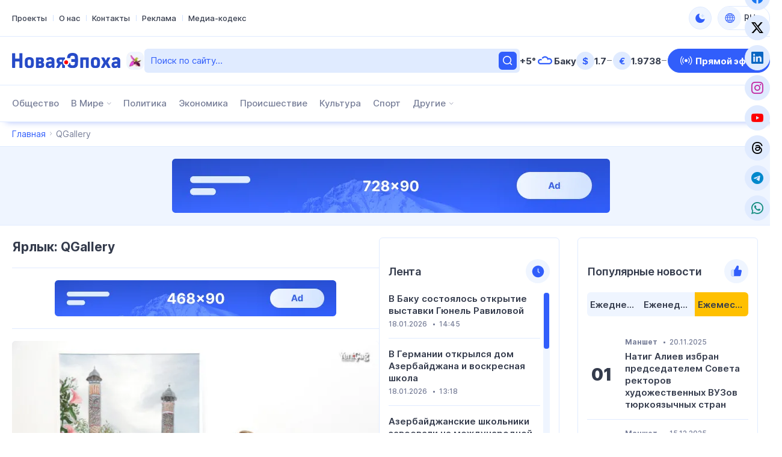

--- FILE ---
content_type: text/html; charset=UTF-8
request_url: https://novayaepoxa.com/tag/qgallery/
body_size: 14506
content:
<!DOCTYPE html>
<html lang="ru-RU" data-theme="light">
<head>
<meta charset="UTF-8" />
<meta name="viewport" content="width=device-width, initial-scale=1">
<meta http-equiv="x-dns-prefetch-control" content="on">
<link rel="preconnect" href="https://connect.facebook.net" crossorigin>
<link rel="preconnect" href="https://static.cloudflareinsights.com" crossorigin>
<link rel="dns-prefetch" href="https://googletagmanager.com">
<link rel="dns-prefetch" href="https://counter.yadro.ru">
<link rel="dns-prefetch" href="https://youtube.com">
<link rel="dns-prefetch" href="https://facebook.com">
<link rel="dns-prefetch" href="https://instagram.com">
<link rel="dns-prefetch" href="https://twitter.com">
<link rel="dns-prefetch" href="https://x.com">
<link rel="dns-prefetch" href="https://t.me">
<link rel="dns-prefetch" href="https://tiktok.com">
<title>QGallery &#x2d; Новая Эпоха</title>
<meta name="robots" content="max-snippet:-1,max-image-preview:large,max-video-preview:-1" />
<link rel="canonical" href="https://novayaepoxa.com/tag/qgallery" />
<link rel="next" href="https://novayaepoxa.com/tag/qgallery/page/2" />
<meta property="og:type" content="website" />
<meta property="og:locale" content="ru_RU" />
<meta property="og:site_name" content="Новая Эпоха" />
<meta property="og:title" content="QGallery" />
<meta property="og:url" content="https://novayaepoxa.com/tag/qgallery" />
<meta property="og:image" content="https://novayaepoxa.com/app/storage/2025/03/media-stream-t6msj8.jpg" />
<meta property="og:image:width" content="1200" />
<meta property="og:image:height" content="630" />
<meta property="og:image:alt" content="media-stream" />
<meta name="twitter:card" content="summary_large_image" />
<meta name="twitter:title" content="QGallery" />
<meta name="twitter:image" content="https://novayaepoxa.com/app/storage/2025/03/media-stream-t6msj8.jpg" />
<meta name="twitter:image:alt" content="media-stream" />
<meta name="google-site-verification" content="PrLYJnF69P72W7S8a37WV8LXecx_9cZRBkxcaJbtF84" />
<meta name="msvalidate.01" content="6A40A66DA7D53726D4CA89440A3E15C3" />
<meta name="yandex-verification" content="2e05d01e008afbb4" />
<script type="application/ld+json">{"@context":"https://schema.org","@graph":[{"@type":"WebSite","@id":"https://novayaepoxa.com/#/schema/WebSite","url":"https://novayaepoxa.com/","name":"Новая Эпоха","alternateName":"Yeni Çağ Media Group","description":"Теперь наше время!","inLanguage":"ru-RU","potentialAction":{"@type":"SearchAction","target":{"@type":"EntryPoint","urlTemplate":"https://novayaepoxa.com/search/{search_term_string}"},"query-input":"required name=search_term_string"},"publisher":{"@type":"Organization","@id":"https://novayaepoxa.com/#/schema/Organization","name":"Yeni Çağ Media Group","url":"https://novayaepoxa.com/","sameAs":["https://facebook.com/yenicagmedia","https://x.com/yenicagmedia","https://instagram.com/yenicagmedia","https://youtube.com/yenicagmedia","http://linkedin.com/in/yenicagmedia"],"logo":{"@type":"ImageObject","url":"https://novayaepoxa.com/app/storage/2025/03/media-favicon-jtlcrb.png","contentUrl":"https://novayaepoxa.com/app/storage/2025/03/media-favicon-jtlcrb.png","width":512,"height":512,"contentSize":"232051"}}},{"@type":"CollectionPage","@id":"https://novayaepoxa.com/tag/qgallery","url":"https://novayaepoxa.com/tag/qgallery","name":"QGallery &#x2d; Новая Эпоха","inLanguage":"ru-RU","isPartOf":{"@id":"https://novayaepoxa.com/#/schema/WebSite"},"breadcrumb":{"@type":"BreadcrumbList","@id":"https://novayaepoxa.com/#/schema/BreadcrumbList","itemListElement":[{"@type":"ListItem","position":1,"item":"https://novayaepoxa.com/","name":"Новая Эпоха"},{"@type":"ListItem","position":2,"name":"QGallery"}]}}]}</script>
<link rel="alternate" type="application/rss+xml" href="https://novayaepoxa.com/feed" title="Новая Эпоха"/>
<link rel="sitemap" type="application/xml" href="https://novayaepoxa.com/sitemap.xml" title="Sitemap"/>
<link rel="sitemap" type="application/xml" href="https://novayaepoxa.com/news-sitemap.xml" title="News Sitemap"/>
<meta name="theme-color" content="#ffffff" media="(prefers-color-scheme: light)">
<meta name="theme-color" content="#000000" media="(prefers-color-scheme: dark)">
<meta name="apple-mobile-web-app-title" content="Новая Эпоха">
<link rel="icon" type="image/png" href="https://novayaepoxa.com/app/manifest/favicon-96x96.png?v=713e4d" sizes="96x96">
<link rel="icon" type="image/svg+xml" href="https://novayaepoxa.com/app/manifest/favicon.svg?v=713e4d">
<link rel="apple-touch-icon" href="https://novayaepoxa.com/app/manifest/apple-touch-icon.png?v=713e4d" sizes="180x180">
<link rel="manifest" href="https://novayaepoxa.com/app/manifest/site.webmanifest?v=713e4d">
<link rel="alternate" hreflang="az" href="https://yenicag.az"/>
<link rel="alternate" hreflang="ru" href="https://novayaepoxa.com"/>
<link rel="alternate" hreflang="tr" href="https://yenicag.info"/>
<link rel="alternate" hreflang="x-default" href="https://yenicag.az"/>
<link rel='stylesheet' href='https://novayaepoxa.com/app/frontend/main/assets/css/app.plugins.min.css?v=713e4d' media='all' />
<link rel='stylesheet' href='https://novayaepoxa.com/app/frontend/main/assets/css/app.core.min.css?v=713e4d' media='all' />
<link rel='stylesheet' href='https://novayaepoxa.com/app/frontend/main/assets/css/app.icon.min.css?v=713e4d' media='all' />
<link rel='stylesheet' href='https://novayaepoxa.com/app/frontend/main/assets/css/app.font.min.css?v=713e4d' media='all' />
<link rel='stylesheet' href='https://novayaepoxa.com/app/frontend/main/assets/css/app.desktop.min.css?v=713e4d' media='all' />
<script src="https://novayaepoxa.com/app/frontend/main/assets/js/jquery.min.js?v=713e4d"></script>
<script>if (document.location.protocol != 'https:') {document.location = document.URL.replace(/^http:/i, 'https:');}</script>
<script>if ('serviceWorker' in navigator){navigator.serviceWorker.register('/service-worker.js').then(function(registration){}, function(error){console.log('Service worker registration failed:', error);});} else {console.log('Service workers are not supported.');}</script>
<!-- Google tag (gtag.js) -->
<script async src="https://www.googletagmanager.com/gtag/js?id=G-8DR8KLYQW9"></script>
<script>
  window.dataLayer = window.dataLayer || [];
  function gtag(){dataLayer.push(arguments);}
  gtag('js', new Date());

  gtag('config', 'G-8DR8KLYQW9');
</script>

<!-- Yandex.Metrika counter --> <script type="text/javascript" > (function(m,e,t,r,i,k,a){m[i]=m[i]||function(){(m[i].a=m[i].a||[]).push(arguments)}; m[i].l=1*new Date(); for (var j = 0; j < document.scripts.length; j++) {if (document.scripts[j].src === r) { return; }} k=e.createElement(t),a=e.getElementsByTagName(t)[0],k.async=1,k.src=r,a.parentNode.insertBefore(k,a)}) (window, document, "script", "https://mc.yandex.ru/metrika/tag.js", "ym"); ym(100401592, "init", { clickmap:true, trackLinks:true, accurateTrackBounce:true }); </script> <noscript><div><img src="https://mc.yandex.ru/watch/100401592" style="position:absolute; left:-9999px;" alt="" /></div></noscript> <!-- /Yandex.Metrika counter -->

<style>
	body.is-desktop .header-area>.header-middle-area .area-logo{
		width:220px;
	}
	body.is-desktop .header-area>.header-middle-area .area-logo .site-logo-link>.site-logo-media>.site-logo-image{
		max-width:180px;
	}
	body.is-mobile .header-area .area-logo{
		max-width:180px;
	}
</style>
</head>
<body id="app" class="is-chrome is-archive is-tag is-desktop">
<!-- Facebook tag (sdk.js) -->
<script>
  window.fbAsyncInit = function() {
    FB.init({
      appId      : '1825045201043274',
      xfbml      : true,
      version    : 'v22.0'
    });
    FB.AppEvents.logPageView();
  };

  (function(d, s, id){
     var js, fjs = d.getElementsByTagName(s)[0];
     if (d.getElementById(id)) {return;}
     js = d.createElement(s); js.id = id;
     js.src = "https://connect.facebook.net/ru_RU/sdk.js";
     fjs.parentNode.insertBefore(js, fjs);
   }(document, 'script', 'facebook-jssdk'));
</script>

<div id="overlay" class="overlay-area"></div>

<header id="header" class="header-area" role="banner" itemscope itemtype="http://schema.org/WPHeader">
    <section id="header-top" class="header-top-area">
        <div class="container">
            <div class="inner">
                <div class="inner-col">
                    <div class="area-menu">
                        <nav class="area-nav-pages"  aria_label="Навигация по страницам"><ul class="menu"><li class="menu-item"><span class="link"><a href="https://yenicagmediagroup.com/projects" target="_blank"title="Перейти к Проекты"aria-label="Перейти к Проекты">Проекты</a></span></li><li class="menu-item"><span class="link"><a href="https://novayaepoxa.com/about" title="Перейти к О нас"aria-label="Перейти к О нас">О нас</a></span></li><li class="menu-item"><span class="link"><a href="https://novayaepoxa.com/contact" title="Перейти к Контакты"aria-label="Перейти к Контакты">Контакты</a></span></li><li class="menu-item"><span class="link"><a href="https://novayaepoxa.com/advertising" title="Перейти к Реклама"aria-label="Перейти к Реклама">Реклама</a></span></li><li class="menu-item"><span class="link"><a href="https://novayaepoxa.com/media-codex" title="Перейти к Медиа-кодекс"aria-label="Перейти к Медиа-кодекс">Медиа-кодекс</a></span></li></ul></nav>
                    </div>
                </div>
                <div class="inner-col">
                    <div class="area-theme-switch">
                        <button class="light-mode-active" title="Сменить тему" aria-label="Сменить тему" type="button" data-theme-toggle><span class="icon"></span></button>
                    </div>
                    <div class="area-language-switch">
                        <div class="dropdown dropdown-checker"><button class="dropdown-toggle" title="Переключить язык" aria-label="Переключить язык" type="button" data-bs-toggle="dropdown" aria-expanded="false"><span class="icon"><i class="bi bi-globe"></i></span><span class="title">RU</span><span class="caret"></span></button><ul class="dropdown-menu"><li><h4 class="dropdown-header">Выберите язык</h4></li><li><hr class="dropdown-divider"></li><li class="ru active"><a href="https://www.novayaepoxa.com/" target="_self" title="Перейти на русскую версию" aria-label="Перейти на русскую версию" class="dropdown-item"><span class="icon"><img src="https://novayaepoxa.com/app/storage/2025/03/ru.svg" width="64" height="64" alt="icon-0" class="me-2" decoding="async" loading="lazy"/></span><span class="title">Русский</span></a></li><li class="az"><a href="https://www.yenicag.az" target="_blank" title="Azərbaycan dili versiyasına keç" aria-label="Azərbaycan dili versiyasına keç" class="dropdown-item"><span class="icon"><img src="https://novayaepoxa.com/app/storage/2025/03/az.svg" width="64" height="64" alt="icon-1" class="me-2" decoding="async" loading="lazy"/></span><span class="title">Azərbaycan dili</span></a></li><li class="tr"><a href="https://www.yenicag.info" target="_blank" title="Türkçe versiyonuna geç" aria-label="Türkçe versiyonuna geç" class="dropdown-item"><span class="icon"><img src="https://novayaepoxa.com/app/storage/2025/03/tr.svg" width="64" height="64" alt="icon-2" class="me-2" decoding="async" loading="lazy"/></span><span class="title">Türkçe</span></a></li></ul></div>
                    </div>
                </div>
            </div>
        </div>
    </section>
    <section id="header-middle" class="header-middle-area">
        <div class="container">
            <div class="inner">
                <div class="inner-col">
                    <div class="area-logo">
                        <a href="https://novayaepoxa.com/" title="Новая Эпоха - Теперь наше время!" class="site-logo-link"><div class="site-logo-media"><img width="200" height="28" class="site-logo-image" src="https://novayaepoxa.com/app/storage/2025/03/logo-header.svg" alt="novaya-yepokha" decoding="async" loading="lazy"/><img width="200" height="28" class="site-logo-image-dark" src="https://novayaepoxa.com/app/storage/2025/03/logo-header-dark.svg" alt="novaya-yepokha" decoding="async" loading="lazy"/><img width="31" height="30" class="site-logo-icon" src="https://novayaepoxa.com/app/storage/2025/03/media-logo-extra-xaribulbul-m4hz7t.png" alt="media-logo-extra-xaribulbul" decoding="async" loading="lazy"/></div><div class="site-logo-headline visually-hidden"><h2 class="site-title">Новая Эпоха</h2><p class="site-description">Теперь наше время!</p></div></a>
                    </div>
                </div>
                <div class="inner-col">
                    <div class="area-search">
                        <form role="search"  method="get" class="search-form" action="https://novayaepoxa.com/"><label for="search-form-2" class="visually-hidden">Поиск</label><input type="search" id="search-form-2" name="s" class="search-field" autocomplete="off" minlength="3" placeholder="Поиск по сайту…" value="" required/><button type="submit" class="search-submit" title="Находить"><svg xmlns="http://www.w3.org/2000/svg" width="20" height="20" viewBox="0 0 20 20"><path d="M0,20v0ZM20,0V0ZM17.177,16.116l-2.728-2.727a7.012,7.012,0,1,0-1.06,1.06l2.727,2.728a.5.5,0,0,0,.707,0l.354-.354A.5.5,0,0,0,17.177,16.116ZM9,3.5A5.5,5.5,0,1,1,3.5,9,5.506,5.506,0,0,1,9,3.5Z" fill="currentColor"/></svg></form>
                    </div>
                </div>
                <div class="inner-col">
                    <div class="area-weather">
                        <a href="https://novayaepoxa.com/weather" title="Перейти к Погода" class="group"><div class="temp">+5&#176;</div><div class="condition"><img src="https://novayaepoxa.com/app/frontend/main/assets/img/weather/cloudy.svg" with="30" height="30" alt="cloudy" decoding="async" loading="lazy"></div><div class="city">Баку</div></a>
                    </div>
                </div>
                <div class="inner-col">
                    <div class="area-currency">
                        <a href="https://novayaepoxa.com/currency" title="Перейти к Курсы валют" class="group"><div class="item"><div class="symbol">&#36;</div><div class="value">1.7</div><div class="status"><i class="bi bi-dash-lg neutral" aria-label="neutral"></i></div></div><div class="item"><div class="symbol">&#8364;</div><div class="value">1.9738</div><div class="status"><i class="bi bi-dash-lg neutral" aria-label="neutral"></i></div></div></a>
                    </div>
                </div>
                <div class="inner-col">
                    <div class="area-link">
                        <a href="https://novayaepoxa.com/live" class="btn btn-color-01" title="Прямой эфир" target="_self"><i class="bi bi-broadcast"></i><span>Прямой эфир</span></a>
                    </div>
                </div>
            </div>
        </div>
    </section>
    <section id="header-bottom" class="header-bottom-area">
        <div class="container">
            <div class="inner">
                <div class="inner-col">
                    <div class="area-navigation">
                        <nav class="area-nav-categories"  aria_label="Категории Навигация"><ul class="menu"><li class="menu-item"><span class="link"><a href="https://novayaepoxa.com/category/obshestvo" title="Перейти к Общество"aria-label="Перейти к Общество">Общество</a></span></li><li class="menu-item has-child"><span class="link"><a href="https://novayaepoxa.com/category/v-mire" title="Перейти к В Мире"aria-label="Перейти к В Мире">В Мире</a><span class="caret"></span></span><ul class="submenu"><li class="menu-item"><span class="link"><a href="https://novayaepoxa.com/category/v-mire/turciya" title="Перейти к Турция"aria-label="Перейти к Турция">Турция</a></span></li><li class="menu-item"><span class="link"><a href="https://novayaepoxa.com/category/v-mire/kazakhstan" title="Перейти к Казахстан"aria-label="Перейти к Казахстан">Казахстан</a></span></li><li class="menu-item"><span class="link"><a href="https://novayaepoxa.com/category/v-mire/uzbekistan" title="Перейти к Узбекистан"aria-label="Перейти к Узбекистан">Узбекистан</a></span></li><li class="menu-item"><span class="link"><a href="https://novayaepoxa.com/category/v-mire/kyrgyzstan" title="Перейти к Кыргызстан"aria-label="Перейти к Кыргызстан">Кыргызстан</a></span></li></ul></li><li class="menu-item"><span class="link"><a href="https://novayaepoxa.com/category/politika" title="Перейти к Политика"aria-label="Перейти к Политика">Политика</a></span></li><li class="menu-item"><span class="link"><a href="https://novayaepoxa.com/category/ekonomika" title="Перейти к Экономика"aria-label="Перейти к Экономика">Экономика</a></span></li><li class="menu-item"><span class="link"><a href="https://novayaepoxa.com/category/proisshestvie" title="Перейти к Происшествие"aria-label="Перейти к Происшествие">Происшествие</a></span></li><li class="menu-item"><span class="link"><a href="https://novayaepoxa.com/category/kultura" title="Перейти к Культура"aria-label="Перейти к Культура">Культура</a></span></li><li class="menu-item"><span class="link"><a href="https://novayaepoxa.com/category/sport" title="Перейти к Спорт"aria-label="Перейти к Спорт">Спорт</a></span></li><li class="menu-item anchor has-child has-child-end"><span class="link"><a href="#" title="Открыть подменю Другие"aria-label="Открыть подменю Другие">Другие</a><span class="caret"></span></span><ul class="submenu"><li class="menu-item"><span class="link"><a href="https://novayaepoxa.com/category/nauka-i-tehnologiya" title="Перейти к Наука и Технология"aria-label="Перейти к Наука и Технология">Наука и Технология</a></span></li><li class="menu-item"><span class="link"><a href="https://novayaepoxa.com/category/intervyu" title="Перейти к Интервью"aria-label="Перейти к Интервью">Интервью</a></span></li><li class="menu-item"><span class="link"><a href="https://novayaepoxa.com/category/analitika" title="Перейти к Аналитика"aria-label="Перейти к Аналитика">Аналитика</a></span></li><li class="menu-item"><span class="link"><a href="https://novayaepoxa.com/category/voyna-i-mir" title="Перейти к Война и Мир"aria-label="Перейти к Война и Мир">Война и Мир</a></span></li><li class="menu-item"><span class="link"><a href="https://novayaepoxa.com/category/interesnoe" title="Перейти к Интересное"aria-label="Перейти к Интересное">Интересное</a></span></li><li class="menu-item"><span class="link"><a href="https://novayaepoxa.com/category/proekty" title="Перейти к Проекты"aria-label="Перейти к Проекты">Проекты</a></span></li><li class="menu-item"><span class="link"><a href="https://novayaepoxa.com/category/videonovosti" title="Перейти к Видеоновости"aria-label="Перейти к Видеоновости">Видеоновости</a></span></li><li class="menu-item"><span class="link"><a href="https://novayaepoxa.com/category/fotoreportazhi" title="Перейти к Фоторепортажи"aria-label="Перейти к Фоторепортажи">Фоторепортажи</a></span></li></ul></li></ul></nav>
                    </div>
                </div>
                <div class="inner-col">
                    <div class="area-social">
                        <div class="social-links-area colored-icon"><ul><li class="facebook has-icon"><a href="https://www.facebook.com/yenicagrus" target="_blank" title="Присоединяйтесь к нашей странице в Facebook!" aria-label="Присоединяйтесь к нашей странице в Facebook!" rel="nofollow"><p class="links-caption"><span class="icon"><i class="bi bi-facebook"></i></span><span class="title visually-hidden before">Facebook</span></p></a></li><li class="twitter has-icon"><a href="https://www.x.com" target="_blank" title="Присоединяйтесь к нашей странице в Twitter!" aria-label="Присоединяйтесь к нашей странице в Twitter!" rel="nofollow"><p class="links-caption"><span class="icon"><i class="bi bi-twitter-x"></i></span><span class="title visually-hidden before">Twitter</span></p></a></li><li class="linkedin has-icon"><a href="http://linkedin.com/in/yenicagmedia" target="_blank" title="Присоединяйтесь к нашей странице в LinkedIn!" aria-label="Присоединяйтесь к нашей странице в LinkedIn!" rel="nofollow"><p class="links-caption"><span class="icon"><i class="bi bi-linkedin"></i></span><span class="title visually-hidden before">LinkedIn</span></p></a></li><li class="instagram has-icon"><a href="https://www.instagram.com/yenicagmedia" target="_blank" title="Присоединяйтесь к нашей странице в Instagram!" aria-label="Присоединяйтесь к нашей странице в Instagram!" rel="nofollow"><p class="links-caption"><span class="icon"><i class="bi bi-instagram"></i></span><span class="title visually-hidden before">Instagram</span></p></a></li><li class="youtube has-icon"><a href="https://www.youtube.com/yenicagmedia" target="_blank" title="Подписывайтесь на наш YouTube-канал!" aria-label="Подписывайтесь на наш YouTube-канал!" rel="nofollow"><p class="links-caption"><span class="icon"><i class="bi bi-youtube"></i></span><span class="title visually-hidden before">YouTube</span></p></a></li><li class="threads has-icon"><a href="https://www.threads.net/yenicagmedia" target="_blank" title="Присоединяйтесь к нашей странице в Threads!" aria-label="Присоединяйтесь к нашей странице в Threads!" rel="nofollow"><p class="links-caption"><span class="icon"><i class="bi bi-threads"></i></span><span class="title visually-hidden before">Threads</span></p></a></li><li class="telegram has-icon"><a href="https://t.me/yenicagaz" target="_self" title="Присоединяйтесь к нашему Telegram-каналу!" aria-label="Присоединяйтесь к нашему Telegram-каналу!" rel="nofollow"><p class="links-caption"><span class="icon"><i class="bi bi-telegram"></i></span><span class="title visually-hidden before">Telegram</span></p></a></li><li class="whatsapp has-icon"><a href="https://whatsapp.com/channel/0029VaDKs9NBVJl3e5Rsbo3r" target="_blank" title="Присоединяйтесь к нашему WhatsApp-каналу!" aria-label="Присоединяйтесь к нашему WhatsApp-каналу!" rel="nofollow"><p class="links-caption"><span class="icon"><i class="bi bi-whatsapp"></i></span><span class="title visually-hidden before">Whatsapp</span></p></a></li></ul></div>
                    </div>
                </div>
            </div>
        </div>
    </section>
</header>

<section id="breadcrumb" class="breadcrumb-area">
    <div class="container">
        <div class="inner">
            <div class="inner-col">
                <nav class="area-trail scrollbar" aria-label="Навигация по цепочке навигации"><ul class="list"><li class="item item-begin"><a href="https://novayaepoxa.com" rel="home"><span>Главная</span></a></li><li class="item item-end"><span>QGallery</span></li></ul></nav>
            </div>
        </div>
    </div>
</section>

<section id="ads-top" class="ads-top-area">
    <div class="container">
        <div class="area-widget widget-ads">
            <div id="widget_advertising-15" class="widget widget-ads widget_advertising_class widget-advertising"><div class="ads-container"><a href="https://novayaepoxa.com/ads-click.php?id=251306&#038;redirect=https://yenicag.info/advertising" target="_blank" rel="nofollow"><img src="https://novayaepoxa.com/app/storage/2025/03/media-Ads-728x90-5kqwb4.png" alt="media-ads-728x90" width="728" height="90" decoding="async" loading="lazy"></a></div></div>        </div>
    </div>
</section>

<main id="main" class="main-area" role="main" itemscope itemtype="http://schema.org/WebPageElement">
    <section id="main-content" class="main-content-area">
        <div class="container">
            <div class="inner">
                <div class="inner-col-left">
                    <div class="inner-content">
                        <div class="inner-content-left">
                            <section class="area-content">
                                <div class="area-archive-details"><h1 class="title">Ярлык: QGallery</h1></div>
<div class="area-archive-widget area-widget"><div id="widget_advertising-26" class="widget widget-ads widget_advertising_class widget-advertising"><div class="ads-container"><a href="https://novayaepoxa.com/ads-click.php?id=251307&#038;redirect=https://yenicag.info/advertising" target="_blank" rel="nofollow"><img src="https://novayaepoxa.com/app/storage/2025/03/media-Ads-468x60-uv63kp.png" alt="media-ads-468x60" width="468" height="60" decoding="async" loading="lazy"></a></div></div></div>                                <div class="area-archive-list"><div class="area-archive-list-inner first-item-big"><article id="article-559709" class="article-item">
    <div class="article-inner">
        <div class="article-image"><figure class="featured-media"><a href="https://novayaepoxa.com/v-muzee-sovremennogo-iskusstva-otkrylas-vystavka-nigyar-khelmi/559709" title="Перейти к В Музее современного искусства открылась выставка Нигяр Хельми " rel="bookmark"><img width="645" height="430" src="https://novayaepoxa.com/app/storage/2025/12/media-01476548576976-8ugrpo-645x430.jpg" class="featured-image" alt="featured-image-559709" decoding="async" loading="lazy"></a></figure></div>        <div class="article-caption">
            <h3 class="article-title"><a href="https://novayaepoxa.com/v-muzee-sovremennogo-iskusstva-otkrylas-vystavka-nigyar-khelmi/559709" title="Перейти к В Музее современного искусства открылась выставка Нигяр Хельми " rel="bookmark">В Музее современного искусства открылась выставка Нигяр Хельми </a></h3>            <div class="article-meta"><ul><li class="tax"><a href="https://novayaepoxa.com/category/kultura" title="Перейти к Культура" rel="bookmark">Культура</a></li><li class="date date-only"><time class="published-date" datetime="2025-12-17T11:57:27+04:00">
				<span class="d">17 декабря 2025</span>
			</time></li></ul></div>        </div>
    </div>
</article>
<article id="article-559237" class="article-item">
    <div class="article-inner">
        <div class="article-image"><figure class="featured-media"><a href="https://novayaepoxa.com/v-qgallery-otkrylas-personalnaya-vystavka-farida-rasulova/559237" title="Перейти к В QGallery открылась персональная выставка Фарида Расулова" rel="bookmark"><img width="645" height="430" src="https://novayaepoxa.com/app/storage/2025/12/media-0146587659876808790-j4kxg2-645x430.jpg" class="featured-image" alt="featured-image-559237" decoding="async" loading="lazy"></a></figure></div>        <div class="article-caption">
            <h3 class="article-title"><a href="https://novayaepoxa.com/v-qgallery-otkrylas-personalnaya-vystavka-farida-rasulova/559237" title="Перейти к В QGallery открылась персональная выставка Фарида Расулова" rel="bookmark">В QGallery открылась персональная выставка Фарида Расулова</a></h3>            <div class="article-meta"><ul><li class="tax"><a href="https://novayaepoxa.com/category/kultura" title="Перейти к Культура" rel="bookmark">Культура</a></li><li class="date date-only"><time class="published-date" datetime="2025-12-12T11:49:43+04:00">
				<span class="d">12 декабря 2025</span>
			</time></li></ul></div>        </div>
    </div>
</article>
<article id="article-557208" class="article-item">
    <div class="article-inner">
        <div class="article-image"><figure class="featured-media"><a href="https://novayaepoxa.com/v-qgallery-sostoyalos-otkrytie-personalnoy-vystavki-inny-kostinoy/557208" title="Перейти к В QGallery состоялось открытие персональной выставки Инны Костиной" rel="bookmark"><img width="645" height="430" src="https://novayaepoxa.com/app/storage/2025/11/media-0146435457468765-ktprqj-645x430.jpg" class="featured-image" alt="featured-image-557208" decoding="async" loading="lazy"></a></figure></div>        <div class="article-caption">
            <h3 class="article-title"><a href="https://novayaepoxa.com/v-qgallery-sostoyalos-otkrytie-personalnoy-vystavki-inny-kostinoy/557208" title="Перейти к В QGallery состоялось открытие персональной выставки Инны Костиной" rel="bookmark">В QGallery состоялось открытие персональной выставки Инны Костиной</a></h3>            <div class="article-meta"><ul><li class="tax"><a href="https://novayaepoxa.com/category/manshet" title="Перейти к Маншет" rel="bookmark">Маншет</a></li><li class="date date-only"><time class="published-date" datetime="2025-11-27T11:04:31+04:00">
				<span class="d">27 ноября 2025</span>
			</time></li></ul></div>        </div>
    </div>
</article>
<article id="article-554239" class="article-item">
    <div class="article-inner">
        <div class="article-image"><figure class="featured-media"><a href="https://novayaepoxa.com/v-qgallery-sostoyalos-otkrytie-vystavki-predki/554239" title="Перейти к В QGallery состоялось открытие выставки «Предки»" rel="bookmark"><img width="645" height="430" src="https://novayaepoxa.com/app/storage/2025/10/media-014576879-bojx9g-645x430.jpg" class="featured-image" alt="featured-image-554239" decoding="async" loading="lazy"></a></figure></div>        <div class="article-caption">
            <h3 class="article-title"><a href="https://novayaepoxa.com/v-qgallery-sostoyalos-otkrytie-vystavki-predki/554239" title="Перейти к В QGallery состоялось открытие выставки «Предки»" rel="bookmark">В QGallery состоялось открытие выставки «Предки»</a></h3>            <div class="article-meta"><ul><li class="tax"><a href="https://novayaepoxa.com/category/manshet" title="Перейти к Маншет" rel="bookmark">Маншет</a></li><li class="date date-only"><time class="published-date" datetime="2025-10-31T15:14:35+04:00">
				<span class="d">31 октября 2025</span>
			</time></li></ul></div>        </div>
    </div>
</article>
<article id="article-534990" class="article-item">
    <div class="article-inner">
        <div class="article-image"><figure class="featured-media"><a href="https://novayaepoxa.com/v-qgallery-otkrylas-personalnaya-vystavka-museiba-amirova/534990" title="Перейти к В QGallery открылась персональная выставка Мусеиба Амирова" rel="bookmark"><img width="645" height="430" src="https://novayaepoxa.com/app/storage/2025/06/media-013543255436547687-28lymn-645x430.jpg" class="featured-image" alt="featured-image-534990" decoding="async" loading="lazy"></a></figure></div>        <div class="article-caption">
            <h3 class="article-title"><a href="https://novayaepoxa.com/v-qgallery-otkrylas-personalnaya-vystavka-museiba-amirova/534990" title="Перейти к В QGallery открылась персональная выставка Мусеиба Амирова" rel="bookmark">В QGallery открылась персональная выставка Мусеиба Амирова</a></h3>            <div class="article-meta"><ul><li class="tax"><a href="https://novayaepoxa.com/category/manshet" title="Перейти к Маншет" rel="bookmark">Маншет</a></li><li class="date date-only"><time class="published-date" datetime="2025-06-05T10:11:47+04:00">
				<span class="d">5 июня 2025</span>
			</time></li></ul></div>        </div>
    </div>
</article>
<article id="article-534199" class="article-item">
    <div class="article-inner">
        <div class="article-image"><figure class="featured-media"><a href="https://novayaepoxa.com/v-qgallery-sostoyalos-otkrytie-vystavki-raduzhnye-istorii/534199" title="Перейти к В QGallery состоялось открытие выставки «Радужные истории»" rel="bookmark"><img width="645" height="430" src="https://novayaepoxa.com/app/storage/2025/06/media-01457r6877658-qxeikm-645x430.jpg" class="featured-image" alt="featured-image-534199" decoding="async" loading="lazy"></a></figure></div>        <div class="article-caption">
            <h3 class="article-title"><a href="https://novayaepoxa.com/v-qgallery-sostoyalos-otkrytie-vystavki-raduzhnye-istorii/534199" title="Перейти к В QGallery состоялось открытие выставки «Радужные истории»" rel="bookmark">В QGallery состоялось открытие выставки «Радужные истории»</a></h3>            <div class="article-meta"><ul><li class="tax"><a href="https://novayaepoxa.com/category/kultura" title="Перейти к Культура" rel="bookmark">Культура</a></li><li class="date date-only"><time class="published-date" datetime="2025-06-01T00:45:55+04:00">
				<span class="d">1 июня 2025</span>
			</time></li></ul></div>        </div>
    </div>
</article>
<article id="article-532949" class="article-item">
    <div class="article-inner">
        <div class="article-image"><figure class="featured-media"><a href="https://novayaepoxa.com/v-qgallery-sostoyalos-otkrytie-vystavki-put-chto-vedet-eyo/532949" title="Перейти к В QGallery состоялось открытие выставки «Путь, что ведет её»  " rel="bookmark"><img width="645" height="430" src="https://novayaepoxa.com/app/storage/2025/05/media-0145766587758-ab751u-645x430.jpg" class="featured-image" alt="featured-image-532949" decoding="async" loading="lazy"></a></figure></div>        <div class="article-caption">
            <h3 class="article-title"><a href="https://novayaepoxa.com/v-qgallery-sostoyalos-otkrytie-vystavki-put-chto-vedet-eyo/532949" title="Перейти к В QGallery состоялось открытие выставки «Путь, что ведет её»  " rel="bookmark">В QGallery состоялось открытие выставки «Путь, что ведет её»  </a></h3>            <div class="article-meta"><ul><li class="tax"><a href="https://novayaepoxa.com/category/kultura" title="Перейти к Культура" rel="bookmark">Культура</a></li><li class="date date-only"><time class="published-date" datetime="2025-05-24T17:56:37+04:00">
				<span class="d">24 мая 2025</span>
			</time></li></ul></div>        </div>
    </div>
</article>
<article id="article-531475" class="article-item">
    <div class="article-inner">
        <div class="article-image"><figure class="featured-media"><a href="https://novayaepoxa.com/v-qgallery-sostoyalos-otkrytie-vystavki-naili-aslanovoy/531475" title="Перейти к В QGallery состоялось открытие выставки Наили Аслановой " rel="bookmark"><img width="645" height="430" src="https://novayaepoxa.com/app/storage/2025/05/media-012524334657-0ft3a6-645x430.jpg" class="featured-image" alt="featured-image-531475" decoding="async" loading="lazy"></a></figure></div>        <div class="article-caption">
            <h3 class="article-title"><a href="https://novayaepoxa.com/v-qgallery-sostoyalos-otkrytie-vystavki-naili-aslanovoy/531475" title="Перейти к В QGallery состоялось открытие выставки Наили Аслановой " rel="bookmark">В QGallery состоялось открытие выставки Наили Аслановой </a></h3>            <div class="article-meta"><ul><li class="tax"><a href="https://novayaepoxa.com/category/kultura" title="Перейти к Культура" rel="bookmark">Культура</a></li><li class="date date-only"><time class="published-date" datetime="2025-05-15T04:45:21+04:00">
				<span class="d">15 мая 2025</span>
			</time></li></ul></div>        </div>
    </div>
</article>
<article id="article-529580" class="article-item">
    <div class="article-inner">
        <div class="article-image"><figure class="featured-media"><a href="https://novayaepoxa.com/v-baku-prokhodit-personalnaya-vystavka-faiga-akhmeda/529580" title="Перейти к В Баку проходит персональная выставка Фаига Ахмеда" rel="bookmark"><img width="645" height="430" src="https://novayaepoxa.com/app/storage/2025/05/media-0147658769-3wpin2-645x430.jpg" class="featured-image" alt="featured-image-529580" decoding="async" loading="lazy"></a></figure></div>        <div class="article-caption">
            <h3 class="article-title"><a href="https://novayaepoxa.com/v-baku-prokhodit-personalnaya-vystavka-faiga-akhmeda/529580" title="Перейти к В Баку проходит персональная выставка Фаига Ахмеда" rel="bookmark">В Баку проходит персональная выставка Фаига Ахмеда</a></h3>            <div class="article-meta"><ul><li class="tax"><a href="https://novayaepoxa.com/category/manshet" title="Перейти к Маншет" rel="bookmark">Маншет</a></li><li class="date date-only"><time class="published-date" datetime="2025-05-04T14:40:37+04:00">
				<span class="d">4 мая 2025</span>
			</time></li></ul></div>        </div>
    </div>
</article>
<article id="article-525761" class="article-item">
    <div class="article-inner">
        <div class="article-image"><figure class="featured-media"><a href="https://novayaepoxa.com/kyamran-mamedov-s-personalnoy-vystavkoy-v-italii/525761" title="Перейти к Кямран Мамедов с персональной выставкой в Италии " rel="bookmark"><img width="645" height="430" src="https://novayaepoxa.com/app/storage/2025/03/media-01576657698-wlj8yb-645x430.jpg" class="featured-image" alt="featured-image-525761" decoding="async" loading="lazy"></a></figure></div>        <div class="article-caption">
            <h3 class="article-title"><a href="https://novayaepoxa.com/kyamran-mamedov-s-personalnoy-vystavkoy-v-italii/525761" title="Перейти к Кямран Мамедов с персональной выставкой в Италии " rel="bookmark">Кямран Мамедов с персональной выставкой в Италии </a></h3>            <div class="article-meta"><ul><li class="tax"><a href="https://novayaepoxa.com/category/kultura" title="Перейти к Культура" rel="bookmark">Культура</a></li><li class="date date-only"><time class="published-date" datetime="2025-03-29T11:08:00+04:00">
				<span class="d">29 марта 2025</span>
			</time></li></ul></div>        </div>
    </div>
</article>
</div><nav class="pagination"><ul><li class="item active"><span aria-current="page" class="item-numbers current">1</span></li><li class="item"><a title="Страница 2" aria-label="Страница 2" class="item-numbers" href="https://novayaepoxa.com/tag/qgallery/page/2">2</a></li><li class="item"><a title="Страница 3" aria-label="Страница 3" class="item-numbers" href="https://novayaepoxa.com/tag/qgallery/page/3">3</a></li><li class="item"><a title="Страница 4" aria-label="Страница 4" class="item-numbers" href="https://novayaepoxa.com/tag/qgallery/page/4">4</a></li><li class="item dots"><span class="item-numbers dots">&hellip;</span></li><li class="item"><a title="Страница 7" aria-label="Страница 7" class="item-numbers" href="https://novayaepoxa.com/tag/qgallery/page/7">7</a></li><li class="item"><a title="Страница 8" aria-label="Страница 8" class="item-numbers" href="https://novayaepoxa.com/tag/qgallery/page/8">8</a></li><li class="item next"><a title="Следующая страница" aria-label="Следующая страница"  class="next item-numbers" href="https://novayaepoxa.com/tag/qgallery/page/2"><i class="bi bi-chevron-right"></i></a></li></ul></nav></div>                            </section>
                        </div>
                        <div class="inner-content-right">
                            <aside class="area-widget">
                                <div id="widget_lent-2" class="widget widget_lent_class widget-lent"><h4 class="widget-title"><span class="widget-title-inner"><span class="widget-title-text">Лента</span><span class="widget-title-icon"><img src="https://novayaepoxa.com/app/storage/2025/03/widget-lent.svg" alt="widget-title-icon" width="25" height="25" decoding="async" loading="lazy"></span></span></h4><div class="widget-container"><div class="lent-start"><div class="lent-scroll" data-simplebar data-simplebar-auto-hide="false"><div class="widget-inner"><div class="article-item"><div class="article-inner"><div class="article-caption"><div class="article-title"><a href="https://novayaepoxa.com/v-baku-sostoyalos-otkrytie-vystavki-gyunel-ravilovoy/562152" title="Перейти к В Баку состоялось открытие выставки Гюнель Равиловой" rel="bookmark">В Баку состоялось открытие выставки Гюнель Равиловой</a></div><div class="article-meta"><ul><li class="date date-only"><time class="published-date" datetime="2026-01-18T14:45:05+04:00"><span class="d">18.01.2026</span></time></li><li class="date date-only"><time class="published-date" datetime="2026-01-18T14:45:05+04:00"><span class="d">14:45</span></time></li></ul></div></div></div></div><div class="article-item"><div class="article-inner"><div class="article-caption"><div class="article-title"><a href="https://novayaepoxa.com/v-germanii-otkrylsya-dom-azerbaydzhana-i-voskresnaya-shkola/562150" title="Перейти к В Германии открылся дом Азербайджана и воскресная школа" rel="bookmark">В Германии открылся дом Азербайджана и воскресная школа</a></div><div class="article-meta"><ul><li class="date date-only"><time class="published-date" datetime="2026-01-18T13:18:12+04:00"><span class="d">18.01.2026</span></time></li><li class="date date-only"><time class="published-date" datetime="2026-01-18T13:18:12+04:00"><span class="d">13:18</span></time></li></ul></div></div></div></div><div class="article-item"><div class="article-inner"><div class="article-caption"><div class="article-title"><a href="https://novayaepoxa.com/azerbaydzhanskie-shkolniki-zavoevali-na-mezhdunarodnoy-olimpiade-10-medaley/562146" title="Перейти к Азербайджанские школьники завоевали на международной олимпиаде 10 медалей" rel="bookmark">Азербайджанские школьники завоевали на международной олимпиаде 10 медалей</a></div><div class="article-meta"><ul><li class="date date-only"><time class="published-date" datetime="2026-01-18T13:17:03+04:00"><span class="d">18.01.2026</span></time></li><li class="date date-only"><time class="published-date" datetime="2026-01-18T13:17:03+04:00"><span class="d">13:17</span></time></li></ul></div></div></div></div><div class="article-item"><div class="article-inner"><div class="article-caption"><div class="article-title"><a href="https://novayaepoxa.com/azerbaydzhan-vozobnovil-postavki-kurkumy-iz-pakistana/562142" title="Перейти к Азербайджан возобновил поставки куркумы из Пакистана" rel="bookmark">Азербайджан возобновил поставки куркумы из Пакистана</a></div><div class="article-meta"><ul><li class="date date-only"><time class="published-date" datetime="2026-01-18T13:15:25+04:00"><span class="d">18.01.2026</span></time></li><li class="date date-only"><time class="published-date" datetime="2026-01-18T13:15:25+04:00"><span class="d">13:15</span></time></li></ul></div></div></div></div><div class="article-item"><div class="article-inner"><div class="article-caption"><div class="article-title"><a href="https://novayaepoxa.com/v-azerbaydzhane-za-sutki-izyato-bolee-12-kg-narkotikov/562140" title="Перейти к В Азербайджане за сутки изъято более 12 кг наркотиков" rel="bookmark">В Азербайджане за сутки изъято более 12 кг наркотиков</a></div><div class="article-meta"><ul><li class="date date-only"><time class="published-date" datetime="2026-01-18T13:14:52+04:00"><span class="d">18.01.2026</span></time></li><li class="date date-only"><time class="published-date" datetime="2026-01-18T13:14:52+04:00"><span class="d">13:14</span></time></li></ul></div></div></div></div><div class="article-item"><div class="article-inner"><div class="article-caption"><div class="article-title"><a href="https://novayaepoxa.com/azerbaydzhan-nachal-importirovat-gvozdiku-iz-tailanda/562138" title="Перейти к Азербайджан начал импортировать гвоздику из Таиланда" rel="bookmark">Азербайджан начал импортировать гвоздику из Таиланда</a></div><div class="article-meta"><ul><li class="date date-only"><time class="published-date" datetime="2026-01-18T13:14:25+04:00"><span class="d">18.01.2026</span></time></li><li class="date date-only"><time class="published-date" datetime="2026-01-18T13:14:25+04:00"><span class="d">13:14</span></time></li></ul></div></div></div></div><div class="article-item"><div class="article-inner"><div class="article-caption"><div class="article-title"><a href="https://novayaepoxa.com/nachalas-akkreditaciya-smi-na-wuf13/562136" title="Перейти к Началась аккредитация СМИ на WUF13" rel="bookmark">Началась аккредитация СМИ на WUF13</a></div><div class="article-meta"><ul><li class="date date-only"><time class="published-date" datetime="2026-01-18T13:13:24+04:00"><span class="d">18.01.2026</span></time></li><li class="date date-only"><time class="published-date" datetime="2026-01-18T13:13:24+04:00"><span class="d">13:13</span></time></li></ul></div></div></div></div><div class="article-item"><div class="article-inner"><div class="article-caption"><div class="article-title"><a href="https://novayaepoxa.com/v-baku-pyat-chelovek-zaderzhany-po-podozreniyu-v-krazhe/562134" title="Перейти к В Баку пять человек задержаны по подозрению в краже" rel="bookmark">В Баку пять человек задержаны по подозрению в краже</a></div><div class="article-meta"><ul><li class="date date-only"><time class="published-date" datetime="2026-01-18T13:11:52+04:00"><span class="d">18.01.2026</span></time></li><li class="date date-only"><time class="published-date" datetime="2026-01-18T13:11:52+04:00"><span class="d">13:11</span></time></li></ul></div></div></div></div><div class="article-item"><div class="article-inner"><div class="article-caption"><div class="article-title"><a href="https://novayaepoxa.com/ayna-podgotovit-novykh-voditeley-dlya-mezhdunarodnykh-gruzoperevozok/562132" title="Перейти к AYNA подготовит новых водителей для международных грузоперевозок" rel="bookmark">AYNA подготовит новых водителей для международных грузоперевозок</a></div><div class="article-meta"><ul><li class="date date-only"><time class="published-date" datetime="2026-01-18T13:11:23+04:00"><span class="d">18.01.2026</span></time></li><li class="date date-only"><time class="published-date" datetime="2026-01-18T13:11:23+04:00"><span class="d">13:11</span></time></li></ul></div></div></div></div><div class="article-item"><div class="article-inner"><div class="article-caption"><div class="article-title"><a href="https://novayaepoxa.com/azerbaydzhan-nachal-importirovat-zameniteli-ikry-iz-kazakhstana/562130" title="Перейти к Азербайджан начал импортировать заменители икры из Казахстана" rel="bookmark">Азербайджан начал импортировать заменители икры из Казахстана</a></div><div class="article-meta"><ul><li class="date date-only"><time class="published-date" datetime="2026-01-18T13:10:05+04:00"><span class="d">18.01.2026</span></time></li><li class="date date-only"><time class="published-date" datetime="2026-01-18T13:10:05+04:00"><span class="d">13:10</span></time></li></ul></div></div></div></div><div class="article-item"><div class="article-inner"><div class="article-caption"><div class="article-title"><a href="https://novayaepoxa.com/v-lyankyarane-zaderzhan-podozrevaemyy-v-krazhe-i-umyshlennom-podzhoge-doma/562128" title="Перейти к В Лянкяране задержан подозреваемый в краже и умышленном поджоге дома" rel="bookmark">В Лянкяране задержан подозреваемый в краже и умышленном поджоге дома</a></div><div class="article-meta"><ul><li class="date date-only"><time class="published-date" datetime="2026-01-18T13:09:37+04:00"><span class="d">18.01.2026</span></time></li><li class="date date-only"><time class="published-date" datetime="2026-01-18T13:09:37+04:00"><span class="d">13:09</span></time></li></ul></div></div></div></div><div class="article-item"><div class="article-inner"><div class="article-caption"><div class="article-title"><a href="https://novayaepoxa.com/v-blizhayshie-dva-dnya-v-azerbaydzhane-ozhidaetsya-silnyy-veter-2/562126" title="Перейти к В ближайшие два дня в Азербайджане ожидается сильный ветер" rel="bookmark">В ближайшие два дня в Азербайджане ожидается сильный ветер</a></div><div class="article-meta"><ul><li class="date date-only"><time class="published-date" datetime="2026-01-18T13:09:06+04:00"><span class="d">18.01.2026</span></time></li><li class="date date-only"><time class="published-date" datetime="2026-01-18T13:09:06+04:00"><span class="d">13:09</span></time></li></ul></div></div></div></div><div class="article-item"><div class="article-inner"><div class="article-caption"><div class="article-title"><a href="https://novayaepoxa.com/kyapyaz-i-karvan-evlakh-proveli-kontrolnyy-match/562124" title="Перейти к &#171;Кяпяз&#187; и &#171;Карван-Евлах&#187; провели контрольный матч" rel="bookmark">&#171;Кяпяз&#187; и &#171;Карван-Евлах&#187; провели контрольный матч</a></div><div class="article-meta"><ul><li class="date date-only"><time class="published-date" datetime="2026-01-18T13:08:37+04:00"><span class="d">18.01.2026</span></time></li><li class="date date-only"><time class="published-date" datetime="2026-01-18T13:08:37+04:00"><span class="d">13:08</span></time></li></ul></div></div></div></div><div class="article-item"><div class="article-inner"><div class="article-caption"><div class="article-title"><a href="https://novayaepoxa.com/mchs-obratilos-k-naseleniyu-v-svyazi-s-ukhudsheniem-pogody/562122" title="Перейти к МЧС обратилось к населению в связи с ухудшением погоды" rel="bookmark">МЧС обратилось к населению в связи с ухудшением погоды</a></div><div class="article-meta"><ul><li class="date date-only"><time class="published-date" datetime="2026-01-18T13:08:10+04:00"><span class="d">18.01.2026</span></time></li><li class="date date-only"><time class="published-date" datetime="2026-01-18T13:08:10+04:00"><span class="d">13:08</span></time></li></ul></div></div></div></div><div class="article-item"><div class="article-inner"><div class="article-caption"><div class="article-title"><a href="https://novayaepoxa.com/v-sumgayyte-zaderzhan-podozrevaemyy-v-moshennichestve-na-24-tys-manatov/562120" title="Перейти к В Сумгайыте задержан подозреваемый в мошенничестве на 24 тыс. манатов" rel="bookmark">В Сумгайыте задержан подозреваемый в мошенничестве на 24 тыс. манатов</a></div><div class="article-meta"><ul><li class="date date-only"><time class="published-date" datetime="2026-01-18T13:07:21+04:00"><span class="d">18.01.2026</span></time></li><li class="date date-only"><time class="published-date" datetime="2026-01-18T13:07:21+04:00"><span class="d">13:07</span></time></li></ul></div></div></div></div><div class="article-item"><div class="article-inner"><div class="article-caption"><div class="article-title"><a href="https://novayaepoxa.com/v-gornykh-i-predgornykh-rayonakh-azerbaydzhana-idet-sneg/562118" title="Перейти к В горных и предгорных районах Азербайджана идет снег" rel="bookmark">В горных и предгорных районах Азербайджана идет снег</a></div><div class="article-meta"><ul><li class="date date-only"><time class="published-date" datetime="2026-01-18T13:04:19+04:00"><span class="d">18.01.2026</span></time></li><li class="date date-only"><time class="published-date" datetime="2026-01-18T13:04:19+04:00"><span class="d">13:04</span></time></li></ul></div></div></div></div><div class="article-item"><div class="article-inner"><div class="article-caption"><div class="article-title"><a href="https://novayaepoxa.com/na-trasse-zykhskiy-krug-ayeroport-snizhen-skorostnoy-rezhim-2/562116" title="Перейти к На трассе Зыхский круг-аэропорт снижен скоростной режим" rel="bookmark">На трассе Зыхский круг-аэропорт снижен скоростной режим</a></div><div class="article-meta"><ul><li class="date date-only"><time class="published-date" datetime="2026-01-18T13:02:57+04:00"><span class="d">18.01.2026</span></time></li><li class="date date-only"><time class="published-date" datetime="2026-01-18T13:02:57+04:00"><span class="d">13:02</span></time></li></ul></div></div></div></div><div class="article-item"><div class="article-inner"><div class="article-caption"><div class="article-title"><a href="https://novayaepoxa.com/mchs-razrusheniy-ili-postradavshikh-pri-zemletryasenii-v-shamakhy-i-agsu-net/562114" title="Перейти к МЧС: Разрушений или пострадавших при землетрясении в Шамахы и Агсу нет" rel="bookmark">МЧС: Разрушений или пострадавших при землетрясении в Шамахы и Агсу нет</a></div><div class="article-meta"><ul><li class="date date-only"><time class="published-date" datetime="2026-01-18T13:01:54+04:00"><span class="d">18.01.2026</span></time></li><li class="date date-only"><time class="published-date" datetime="2026-01-18T13:01:54+04:00"><span class="d">13:01</span></time></li></ul></div></div></div></div><div class="article-item"><div class="article-inner"><div class="article-caption"><div class="article-title"><a href="https://novayaepoxa.com/v-agsu-proizoshlo-zemletryasenie-magnitudoy-4/562112" title="Перейти к В Агсу произошло землетрясение магнитудой 4" rel="bookmark">В Агсу произошло землетрясение магнитудой 4</a></div><div class="article-meta"><ul><li class="date date-only"><time class="published-date" datetime="2026-01-18T13:01:25+04:00"><span class="d">18.01.2026</span></time></li><li class="date date-only"><time class="published-date" datetime="2026-01-18T13:01:25+04:00"><span class="d">13:01</span></time></li></ul></div></div></div></div><div class="article-item"><div class="article-inner"><div class="article-caption"><div class="article-title"><a href="https://novayaepoxa.com/v-samukhe-zaderzhan-podozrevaemyy-v-krazhe/562110" title="Перейти к В Самухе задержан подозреваемый в краже" rel="bookmark">В Самухе задержан подозреваемый в краже</a></div><div class="article-meta"><ul><li class="date date-only"><time class="published-date" datetime="2026-01-18T12:59:58+04:00"><span class="d">18.01.2026</span></time></li><li class="date date-only"><time class="published-date" datetime="2026-01-18T12:59:58+04:00"><span class="d">12:59</span></time></li></ul></div></div></div></div><div class="article-item"><div class="article-inner"><div class="article-caption"><div class="article-title"><a href="https://novayaepoxa.com/zavtra-v-azerbaydzhane-ozhidayutsya-dozhd-i-sneg/562108" title="Перейти к Завтра в Азербайджане ожидаются дождь и снег" rel="bookmark">Завтра в Азербайджане ожидаются дождь и снег</a></div><div class="article-meta"><ul><li class="date date-only"><time class="published-date" datetime="2026-01-18T12:58:38+04:00"><span class="d">18.01.2026</span></time></li><li class="date date-only"><time class="published-date" datetime="2026-01-18T12:58:38+04:00"><span class="d">12:58</span></time></li></ul></div></div></div></div><div class="article-item"><div class="article-inner"><div class="article-caption"><div class="article-title"><a href="https://novayaepoxa.com/v-voskresene-v-baku-ozhidaetsya-mokryy-sneg-v-regionakh-moroz-do-4/562144" title="Перейти к В воскресенье в Баку ожидается мокрый снег, в регионах &#8212; мороз до −4°" rel="bookmark">В воскресенье в Баку ожидается мокрый снег, в регионах &#8212; мороз до −4°</a></div><div class="article-meta"><ul><li class="date date-only"><time class="published-date" datetime="2026-01-17T15:15:34+04:00"><span class="d">17.01.2026</span></time></li><li class="date date-only"><time class="published-date" datetime="2026-01-17T15:15:34+04:00"><span class="d">15:15</span></time></li></ul></div></div></div></div><div class="article-item"><div class="article-inner"><div class="article-caption"><div class="article-title"><a href="https://novayaepoxa.com/dorozhnaya-policiya-obratilas-k-voditelyam-v-svyazi-s-nestabilnoy-pogodoy/562106" title="Перейти к Дорожная полиция обратилась к водителям в связи с нестабильной погодой" rel="bookmark">Дорожная полиция обратилась к водителям в связи с нестабильной погодой</a></div><div class="article-meta"><ul><li class="date date-only"><time class="published-date" datetime="2026-01-17T13:41:33+04:00"><span class="d">17.01.2026</span></time></li><li class="date date-only"><time class="published-date" datetime="2026-01-17T13:41:33+04:00"><span class="d">13:41</span></time></li></ul></div></div></div></div><div class="article-item"><div class="article-inner"><div class="article-caption"><div class="article-title"><a href="https://novayaepoxa.com/moody-s-gosdolg-azerbaydzhana-v-perspektive-budet-znachitelno-nizhe-30-vvp/562104" title="Перейти к Moody&#8217;s: Госдолг Азербайджана в перспективе будет значительно ниже 30% ВВП" rel="bookmark">Moody&#8217;s: Госдолг Азербайджана в перспективе будет значительно ниже 30% ВВП</a></div><div class="article-meta"><ul><li class="date date-only"><time class="published-date" datetime="2026-01-17T13:24:42+04:00"><span class="d">17.01.2026</span></time></li><li class="date date-only"><time class="published-date" datetime="2026-01-17T13:24:42+04:00"><span class="d">13:24</span></time></li></ul></div></div></div></div><div class="article-item"><div class="article-inner"><div class="article-caption"><div class="article-title"><a href="https://novayaepoxa.com/sbornaya-azerbaydzhana-u-21-segodnya-sygraet-s-shamakhy/562102" title="Перейти к Сборная Азербайджана U-21 сегодня сыграет с &#171;Шамахы&#187;" rel="bookmark">Сборная Азербайджана U-21 сегодня сыграет с &#171;Шамахы&#187;</a></div><div class="article-meta"><ul><li class="date date-only"><time class="published-date" datetime="2026-01-17T13:21:41+04:00"><span class="d">17.01.2026</span></time></li><li class="date date-only"><time class="published-date" datetime="2026-01-17T13:21:41+04:00"><span class="d">13:21</span></time></li></ul></div></div></div></div><div class="article-item"><div class="article-inner"><div class="article-caption"><div class="article-title"><a href="https://novayaepoxa.com/cena-azerbaydzhanskoy-nefti-prevysila-70/562100" title="Перейти к Цена азербайджанской нефти превысила $70" rel="bookmark">Цена азербайджанской нефти превысила $70</a></div><div class="article-meta"><ul><li class="date date-only"><time class="published-date" datetime="2026-01-17T13:20:18+04:00"><span class="d">17.01.2026</span></time></li><li class="date date-only"><time class="published-date" datetime="2026-01-17T13:20:18+04:00"><span class="d">13:20</span></time></li></ul></div></div></div></div><div class="article-item"><div class="article-inner"><div class="article-caption"><div class="article-title"><a href="https://novayaepoxa.com/mvd-minuvshim-dnem-raskryto-59-prestupleniy/562098" title="Перейти к МВД: Минувшим днем раскрыто 59 преступлений" rel="bookmark">МВД: Минувшим днем раскрыто 59 преступлений</a></div><div class="article-meta"><ul><li class="date date-only"><time class="published-date" datetime="2026-01-17T13:18:34+04:00"><span class="d">17.01.2026</span></time></li><li class="date date-only"><time class="published-date" datetime="2026-01-17T13:18:34+04:00"><span class="d">13:18</span></time></li></ul></div></div></div></div><div class="article-item"><div class="article-inner"><div class="article-caption"><div class="article-title"><a href="https://novayaepoxa.com/opredeleny-daty-provedeniya-xiii-globalnogo-bakinskogo-foruma/562096" title="Перейти к Определены даты проведения XIII Глобального Бакинского форума" rel="bookmark">Определены даты проведения XIII Глобального Бакинского форума</a></div><div class="article-meta"><ul><li class="date date-only"><time class="published-date" datetime="2026-01-17T13:17:00+04:00"><span class="d">17.01.2026</span></time></li><li class="date date-only"><time class="published-date" datetime="2026-01-17T13:17:00+04:00"><span class="d">13:17</span></time></li></ul></div></div></div></div><div class="article-item"><div class="article-inner"><div class="article-caption"><div class="article-title"><a href="https://novayaepoxa.com/mvd-minuvshim-dnem-zaderzhany-126-razyskivaemykh-lic/562094" title="Перейти к МВД: Минувшим днем задержаны 126 разыскиваемых лиц" rel="bookmark">МВД: Минувшим днем задержаны 126 разыскиваемых лиц</a></div><div class="article-meta"><ul><li class="date date-only"><time class="published-date" datetime="2026-01-17T13:15:29+04:00"><span class="d">17.01.2026</span></time></li><li class="date date-only"><time class="published-date" datetime="2026-01-17T13:15:29+04:00"><span class="d">13:15</span></time></li></ul></div></div></div></div><div class="article-item"><div class="article-inner"><div class="article-caption"><div class="article-title"><a href="https://novayaepoxa.com/v-azerbaydzhane-naydeny-7-chelovek-chislivshikhsya-propavshimi-bez-vesti/562092" title="Перейти к В Азербайджане найдены 7 человек, числившихся пропавшими без вести" rel="bookmark">В Азербайджане найдены 7 человек, числившихся пропавшими без вести</a></div><div class="article-meta"><ul><li class="date date-only"><time class="published-date" datetime="2026-01-17T13:13:40+04:00"><span class="d">17.01.2026</span></time></li><li class="date date-only"><time class="published-date" datetime="2026-01-17T13:13:40+04:00"><span class="d">13:13</span></time></li></ul></div></div></div></div></div></div></div><div class="widget-link"><a href="https://novayaepoxa.com/latest-news" title="Перейти к Последние новости" class="btn btn-color-01"><span>Просмотреть все</span> <i class="bi bi-box-arrow-up-right"></i></a></div></div></div><div id="widget_articles-2" class="widget widget_articles_class widget-articles"><h4 class="widget-title"><span class="widget-title-inner"><span class="widget-title-text">Эксклюзив</span><span class="widget-arrows"><span id="widget-arrows-prev-6" class="swiper-button-prev"></span><span id="widget-arrows-next-6" class="swiper-button-next"></span></span><span class="widget-title-icon"><img src="https://novayaepoxa.com/app/storage/2025/03/widget-special.svg" alt="widget-title-icon" width="25" height="25" decoding="async" loading="lazy"></span></span></h4><div class="widget-container"><div class="widget-inner"><div class="widget-slide-wrapper"><div id="widget-main-carousel-6" class="widget-main-carousel swiper swiper-col-1"><div class="swiper-wrapper"><div class="swiper-slide"><div class="article-item item-big"><div class="article-inner"><div class="article-image"><figure class="featured-media"><a href="https://novayaepoxa.com/v-baku-sostoyalos-otkrytie-personalnoy-vystavki-taira-shikhalieva/526374" title="Перейти к В Баку состоялось открытие персональной выставки Таира Шихалиева" rel="bookmark"><img width="645" height="430" src="https://novayaepoxa.com/app/storage/2025/04/media-01432554366548769-83w7ja-645x430.jpg" class="featured-image" alt="featured-image-526374" decoding="async" loading="lazy"></a></figure></div><div class="article-caption"><div class="article-meta"><ul><li class="tax"><a href="https://novayaepoxa.com/category/manshet" title="Перейти к Маншет" rel="bookmark">Маншет</a></li><li class="date date-only"><time class="published-date" datetime="2025-04-03T09:51:20+04:00"><span class="d">03.04.2025</span></time></li></ul></div><div class="article-title"><a href="https://novayaepoxa.com/v-baku-sostoyalos-otkrytie-personalnoy-vystavki-taira-shikhalieva/526374" title="Перейти к В Баку состоялось открытие персональной выставки Таира Шихалиева" rel="bookmark">В Баку состоялось открытие персональной выставки Таира Шихалиева</a></div></div></div></div></div><div class="swiper-slide"><div class="article-item item-big"><div class="article-inner"><div class="article-image"><figure class="featured-media"><a href="https://novayaepoxa.com/kyamran-mamedov-s-personalnoy-vystavkoy-v-italii/525761" title="Перейти к Кямран Мамедов с персональной выставкой в Италии " rel="bookmark"><img width="645" height="430" src="https://novayaepoxa.com/app/storage/2025/03/media-01576657698-wlj8yb-645x430.jpg" class="featured-image" alt="featured-image-525761" decoding="async" loading="lazy"></a></figure></div><div class="article-caption"><div class="article-meta"><ul><li class="tax"><a href="https://novayaepoxa.com/category/kultura" title="Перейти к Культура" rel="bookmark">Культура</a></li><li class="date date-only"><time class="published-date" datetime="2025-03-29T11:08:00+04:00"><span class="d">29.03.2025</span></time></li></ul></div><div class="article-title"><a href="https://novayaepoxa.com/kyamran-mamedov-s-personalnoy-vystavkoy-v-italii/525761" title="Перейти к Кямран Мамедов с персональной выставкой в Италии " rel="bookmark">Кямран Мамедов с персональной выставкой в Италии </a></div></div></div></div></div><div class="swiper-slide"><div class="article-item item-big"><div class="article-inner"><div class="article-image"><figure class="featured-media"><a href="https://novayaepoxa.com/azerbaydzhanskie-khudozhniki-prinyali-uchastie-v-mezhdunarodnom-simpoziume/525662" title="Перейти к Азербайджанские художники приняли участие в международном симпозиуме  " rel="bookmark"><img width="645" height="430" src="https://novayaepoxa.com/app/storage/2025/03/media-013645675987-hmzwo9-645x430.jpg" class="featured-image" alt="featured-image-525662" decoding="async" loading="lazy"></a></figure></div><div class="article-caption"><div class="article-meta"><ul><li class="tax"><a href="https://novayaepoxa.com/category/kultura" title="Перейти к Культура" rel="bookmark">Культура</a></li><li class="date date-only"><time class="published-date" datetime="2025-03-26T13:18:18+04:00"><span class="d">26.03.2025</span></time></li></ul></div><div class="article-title"><a href="https://novayaepoxa.com/azerbaydzhanskie-khudozhniki-prinyali-uchastie-v-mezhdunarodnom-simpoziume/525662" title="Перейти к Азербайджанские художники приняли участие в международном симпозиуме  " rel="bookmark">Азербайджанские художники приняли участие в международном симпозиуме  </a></div></div></div></div></div></div></div></div></div></div></div><div id="widget_advertising-3" class="widget widget_advertising_class widget-advertising"><div class="ads-container"><a href="https://novayaepoxa.com/ads-click.php?id=251290&#038;redirect=https://yenicag.info/advertising" target="_blank" rel="nofollow"><img src="https://novayaepoxa.com/app/storage/2025/03/media-Ads-300x250-tg0rxi.png" alt="media-ads-300x250" width="300" height="250" decoding="async" loading="lazy"></a></div></div>                            </aside>
                        </div>
                    </div>
                </div>
                <div class="inner-col-right">
                    <aside class="area-widget">
                        <div id="widget_advertising-4" class="widget widget_advertising_class widget-advertising"><div class="ads-container"><a href="https://novayaepoxa.com/ads-click.php?id=251310&#038;redirect=https://yenicag.info/advertising" target="_blank" rel="nofollow"><img src="https://novayaepoxa.com/app/storage/2025/03/media-Ads-300x500-6rhw3t.png" alt="media-ads-300x500" width="300" height="500" decoding="async" loading="lazy"></a></div></div><div id="widget_popular-2" class="widget widget_popular_class widget-popular"><h4 class="widget-title"><span class="widget-title-inner"><span class="widget-title-text">Популярные новости</span><span class="widget-title-icon"><img src="https://novayaepoxa.com/app/storage/2025/03/widget-popular.svg" alt="widget-title-icon" width="25" height="25" decoding="async" loading="lazy"></span></span></h4><div class="widget-container"><div class="widget-tab-content"><ul class="tab-list"><li class="tab-item daily"><a href="#" role="button" data-view="daily">Ежедневно</a></li><li class="tab-item weekly"><a href="#" role="button" data-view="weekly">Еженедельно</a></li><li class="tab-item monthly active"><a href="#" role="button" data-view="monthly">Ежемесячно</a></li></ul></div><div class="widget-inner"><div class="article-item"><div class="article-inner"><div class="article-count">01</div><div class="article-caption"><div class="article-meta"><ul><li class="tax"><a href="https://novayaepoxa.com/category/manshet" title="Перейти к Маншет" rel="bookmark">Маншет</a></li><li class="date date-only"><time class="published-date" datetime="2025-11-20T22:54:32+04:00"><span class="d">20.11.2025</span></time></li></ul></div><div class="article-title"><a href="https://novayaepoxa.com/natig-aliev-izbran-predsedatelem-soveta-rektorov-khudozhestvennykh-vuzov-tyurkoyazychnykh-stran/556502" title="Перейти к Натиг Алиев избран председателем Совета ректоров художественных ВУЗов тюркоязычных стран" rel="bookmark">Натиг Алиев избран председателем Совета ректоров художественных ВУЗов тюркоязычных стран</a></div></div></div></div><div class="article-item"><div class="article-inner"><div class="article-count">02</div><div class="article-caption"><div class="article-meta"><ul><li class="tax"><a href="https://novayaepoxa.com/category/manshet" title="Перейти к Маншет" rel="bookmark">Маншет</a></li><li class="date date-only"><time class="published-date" datetime="2025-12-15T17:31:05+04:00"><span class="d">15.12.2025</span></time></li></ul></div><div class="article-title"><a href="https://novayaepoxa.com/odin-den-iz-zhizni-detskoy-filarmonii/559485" title="Перейти к Один день из жизни Детской филармонии" rel="bookmark">Один день из жизни Детской филармонии</a></div></div></div></div><div class="article-item"><div class="article-inner"><div class="article-count">03</div><div class="article-caption"><div class="article-meta"><ul><li class="tax"><a href="https://novayaepoxa.com/category/interesnoe" title="Перейти к Интересное" rel="bookmark">Интересное</a></li><li class="date date-only"><time class="published-date" datetime="2025-11-22T15:47:28+04:00"><span class="d">22.11.2025</span></time></li></ul></div><div class="article-title"><a href="https://novayaepoxa.com/uchenye-rasskazali-o-vozdeystvii-tekhnologiy-i-stressa-na-organizm/556771" title="Перейти к Ученые рассказали о воздействии технологий и стресса на организм" rel="bookmark">Ученые рассказали о воздействии технологий и стресса на организм</a></div></div></div></div><div class="article-item"><div class="article-inner"><div class="article-count">04</div><div class="article-caption"><div class="article-meta"><ul><li class="tax"><a href="https://novayaepoxa.com/category/manshet" title="Перейти к Маншет" rel="bookmark">Маншет</a></li><li class="date date-only"><time class="published-date" datetime="2025-11-27T11:04:31+04:00"><span class="d">27.11.2025</span></time></li></ul></div><div class="article-title"><a href="https://novayaepoxa.com/v-qgallery-sostoyalos-otkrytie-personalnoy-vystavki-inny-kostinoy/557208" title="Перейти к В QGallery состоялось открытие персональной выставки Инны Костиной" rel="bookmark">В QGallery состоялось открытие персональной выставки Инны Костиной</a></div></div></div></div><div class="article-item"><div class="article-inner"><div class="article-count">05</div><div class="article-caption"><div class="article-meta"><ul><li class="tax"><a href="https://novayaepoxa.com/category/manshet" title="Перейти к Маншет" rel="bookmark">Маншет</a></li><li class="date date-only"><time class="published-date" datetime="2025-11-29T14:12:46+04:00"><span class="d">29.11.2025</span></time></li></ul></div><div class="article-title"><a href="https://novayaepoxa.com/v-baku-startoval-art-festival-dumay-masshtabno/557512" title="Перейти к В Баку стартовал арт-фестиваль «Думай масштабно»" rel="bookmark">В Баку стартовал арт-фестиваль «Думай масштабно»</a></div></div></div></div></div><div class="widget-ajax-loader"></div></div></div>                    </aside>
                </div>
            </div>
        </div>
        <div class="ads-160-area">
    <div class="ads-160-col-left">
        <div class="ads-160-col-inner">
            <div id="widget_advertising-17" class="widget widget-ads widget_advertising_class widget-advertising"><div class="ads-container"><a href="https://novayaepoxa.com/ads-click.php?id=251305&#038;redirect=https://yenicag.info/advertising" target="_blank" rel="nofollow"><img src="https://novayaepoxa.com/app/storage/2025/03/media-Ads-160x600-y0693b.png" alt="media-ads-160x600" width="160" height="600" decoding="async" loading="lazy"></a></div></div>        </div>
    </div>
    <div class="ads-160-col-right">
        <div class="ads-160-col-inner">
            <div id="widget_advertising-18" class="widget widget-ads widget_advertising_class widget-advertising"><div class="ads-container"><a href="https://novayaepoxa.com/ads-click.php?id=251305&#038;redirect=https://yenicag.info/advertising" target="_blank" rel="nofollow"><img src="https://novayaepoxa.com/app/storage/2025/03/media-Ads-160x600-y0693b.png" alt="media-ads-160x600" width="160" height="600" decoding="async" loading="lazy"></a></div></div>        </div>
    </div>
</div>    </section>
</main>


<section id="footer-subscribe" class="footer-subscribe-area">
    <div class="container">
        <div class="inner">
            <div class="inner-col">
                <div class="area-subscribe-content">
                    <div class="caption"><h3 class="title">Подписаться</h3><div class="description"><p>Подпишитесь на ежедневные новостные рассылки, чтобы следить за последними событиями в Азербайджане и мире, узнавать главные политические, экономические, социальные и военные новости дня, а также быть в курсе спортивных и культурных мероприятий.</p>
</div></div><div class="list"><div class="item"><a href="https://t.me/yenicagaz" title="Присоединяйтесь к нашему Telegram-каналу" aria-label="Присоединяйтесь к нашему Telegram-каналу" target="_blank" rel="nofollow"><img width="199" height="51" src="https://novayaepoxa.com/app/storage/2025/03/subscribe_telegram.svg" alt="telegram" decoding="async" loading="lazy"/></a></div><div class="item"><a href="https://whatsapp.com/channel/0029VaDKs9NBVJl3e5Rsbo3r" title="Присоединяйтесь к нашему WhatsApp-каналу" aria-label="Присоединяйтесь к нашему WhatsApp-каналу" target="_blank" rel="nofollow"><img width="199" height="51" src="https://novayaepoxa.com/app/storage/2025/03/subscribe_whatsapp.svg" alt="whatsapp" decoding="async" loading="lazy"/></a></div></div>
                </div>
            </div>
        </div>
    </div>
</section>

<footer id="footer" class="footer-area" role="contentinfo" itemscope itemtype="http://schema.org/WPFooter">
    <section id="footer-top" class="footer-top-area">
        <div class="container">
            <div class="inner">
                <div class="inner-col">
                    <div class="area-logo">
                    <div class="logo-area"><a href="https://novayaepoxa.com/" title="Новая Эпоха - Теперь наше время!" class="site-logo-link"><div class="site-logo-media"><img width="200" height="28" class="site-logo-image" src="https://novayaepoxa.com/app/storage/2025/03/logo-footer.svg" alt="novaya-yepokha" decoding="async" loading="lazy"/></div></a></div>
                    </div>
                </div>
                <div class="inner-col">
                    <div class="area-social">
                        <div class="social-links-area"><ul><li class="facebook has-icon"><a href="https://www.facebook.com/yenicagrus" target="_blank" title="Присоединяйтесь к нашей странице в Facebook!" aria-label="Присоединяйтесь к нашей странице в Facebook!" rel="nofollow"><p class="links-caption"><span class="icon"><i class="bi bi-facebook"></i></span><span class="title visually-hidden before">Facebook</span></p></a></li><li class="twitter has-icon"><a href="https://www.x.com" target="_blank" title="Присоединяйтесь к нашей странице в Twitter!" aria-label="Присоединяйтесь к нашей странице в Twitter!" rel="nofollow"><p class="links-caption"><span class="icon"><i class="bi bi-twitter-x"></i></span><span class="title visually-hidden before">Twitter</span></p></a></li><li class="linkedin has-icon"><a href="http://linkedin.com/in/yenicagmedia" target="_blank" title="Присоединяйтесь к нашей странице в LinkedIn!" aria-label="Присоединяйтесь к нашей странице в LinkedIn!" rel="nofollow"><p class="links-caption"><span class="icon"><i class="bi bi-linkedin"></i></span><span class="title visually-hidden before">LinkedIn</span></p></a></li><li class="instagram has-icon"><a href="https://www.instagram.com/yenicagmedia" target="_blank" title="Присоединяйтесь к нашей странице в Instagram!" aria-label="Присоединяйтесь к нашей странице в Instagram!" rel="nofollow"><p class="links-caption"><span class="icon"><i class="bi bi-instagram"></i></span><span class="title visually-hidden before">Instagram</span></p></a></li><li class="youtube has-icon"><a href="https://www.youtube.com/yenicagmedia" target="_blank" title="Подписывайтесь на наш YouTube-канал!" aria-label="Подписывайтесь на наш YouTube-канал!" rel="nofollow"><p class="links-caption"><span class="icon"><i class="bi bi-youtube"></i></span><span class="title visually-hidden before">YouTube</span></p></a></li><li class="threads has-icon"><a href="https://www.threads.net/yenicagmedia" target="_blank" title="Присоединяйтесь к нашей странице в Threads!" aria-label="Присоединяйтесь к нашей странице в Threads!" rel="nofollow"><p class="links-caption"><span class="icon"><i class="bi bi-threads"></i></span><span class="title visually-hidden before">Threads</span></p></a></li><li class="telegram has-icon"><a href="https://t.me/yenicagaz" target="_self" title="Присоединяйтесь к нашему Telegram-каналу!" aria-label="Присоединяйтесь к нашему Telegram-каналу!" rel="nofollow"><p class="links-caption"><span class="icon"><i class="bi bi-telegram"></i></span><span class="title visually-hidden before">Telegram</span></p></a></li><li class="whatsapp has-icon"><a href="https://whatsapp.com/channel/0029VaDKs9NBVJl3e5Rsbo3r" target="_blank" title="Присоединяйтесь к нашему WhatsApp-каналу!" aria-label="Присоединяйтесь к нашему WhatsApp-каналу!" rel="nofollow"><p class="links-caption"><span class="icon"><i class="bi bi-whatsapp"></i></span><span class="title visually-hidden before">Whatsapp</span></p></a></li></ul></div>
                    </div>
                </div>
            </div>
        </div>
    </section>
    <section id="footer-middle" class="footer-middle-area">
        <div class="container">
            <div class="inner">
                <div class="inner-col">
                    <div class="area-about">
                        <p>Медиагруппа «Новая Эпоха» освещает новости и изменения в общественной, политической, социальной и культурной жизни Азербайджана, а также знакомит читателей с интересными мировыми событиями. Кроме того, «Новая Эпоха» публикует интервью, аналитические материалы, специальные репортажи и авторские колонки по разнообразным темам.</p>

                    </div>
                    <div class="area-scripts">
                        
                    </div>
                </div>
                <div class="inner-col">
                    <div class="area-menu">
                        <nav class="nav-footer-pages-area"  aria_label="Навигация по страницам"><ul class="menu"><li class="menu-item"><span class="link"><a href="https://novayaepoxa.com/about" title="Перейти к О нас"aria-label="Перейти к О нас">О нас</a></span></li><li class="menu-item"><span class="link"><a href="https://novayaepoxa.com/contact" title="Перейти к Контакты"aria-label="Перейти к Контакты">Контакты</a></span></li><li class="menu-item"><span class="link"><a href="https://novayaepoxa.com/advertising" title="Перейти к Реклама"aria-label="Перейти к Реклама">Реклама</a></span></li><li class="menu-item"><span class="link"><a href="https://novayaepoxa.com/career" title="Перейти к Вакансии"aria-label="Перейти к Вакансии">Вакансии</a></span></li><li class="menu-item"><span class="link"><a href="https://novayaepoxa.com/media-codex" title="Перейти к Медиа-кодекс"aria-label="Перейти к Медиа-кодекс">Медиа-кодекс</a></span></li><li class="menu-item"><span class="link"><a href="https://novayaepoxa.com/privacy-policy" title="Перейти к Конфиденциальность"aria-label="Перейти к Конфиденциальность">Конфиденциальность</a></span></li></ul></nav>
                    </div>
                </div>
                <div class="inner-col">
                    <div class="area-contact">
                        <div class="contact-links-area"><ul><li class="address has-icon"><a href="https://maps.app.goo.gl/GSnJVMsiWNoWqzNv8" target="_blank" title="Адрес" aria-label="Адрес"><p class="links-caption"><span class="icon"><i class="bi bi-geo-alt-fill"></i></span><span class="title before">AZ1138, ул. Шерифзада, 168А, здание 2, 2-й этаж, квартира 1</span></p></a></li><li class="phone has-icon"><a href="tel:+994124321222" target="_self" title="Контактный телефон (офис)" aria-label="Контактный телефон (офис)"><p class="links-caption"><span class="icon"><i class="bi bi-telephone-fill"></i></span><span class="title before">(+994 12) 432 12 22</span></p></a></li><li class="phone has-icon"><a href="tel:+994556811182" target="_blank" title="Контактный телефон (мобильный)" aria-label="Контактный телефон (мобильный)"><p class="links-caption"><span class="icon"><i class="bi bi-telephone-fill"></i></span><span class="title before">(+994 55) 681 11 82</span></p></a></li><li class="mail has-icon"><a href="/cdn-cgi/l/email-protection#95fcfbf3fad5ecf0fbfcf6f4f2bbf4ef" target="_self" title="Электронная почта" aria-label="Электронная почта"><p class="links-caption"><span class="icon"><i class="bi bi-envelope-fill"></i></span><span class="title before"><span class="__cf_email__" data-cfemail="0b62656d644b726e6562686a6c256a71">[email&#160;protected]</span></span></p></a></li></ul></div>
                    </div>
                </div>
            </div>
        </div>
    </section>
    <section id="footer-bottom" class="footer-bottom-area">
        <div class="container">
            <div class="inner">
                <div class="inner-col">
                    <div class="area-copyright">
                        <p>Все права защищены. <a href="https://www.yenicagmediagroup.com" target="_blank" title="Перейти на сайт медиа-группы Новая Эпоха">Медиа-группа «Новая Эпоха»</a> – © 2007-2026</p>

                    </div>
                </div>
                <div class="inner-col">
                    <div class="area-createdby">
                        <a href="https://brandssoft.com" title="Brandssoft Agency" target="_blank">created by Brandssoft</a>
                    </div>
                </div>
            </div>
        </div>
    </section>
</footer>

<script data-cfasync="false" src="/cdn-cgi/scripts/5c5dd728/cloudflare-static/email-decode.min.js"></script><script src="https://novayaepoxa.com/app/frontend/main/assets/js/app.plugins.min.js?v=713e4d"></script>
<script src="https://novayaepoxa.com/app/frontend/main/assets/js/app.core.min.js?v=713e4d"></script>
<script>
var app_settings = {"website":{"language":"ru-RU","language_locale":"ru_RU","home_url":"https:\/\/novayaepoxa.com","ajax_url":"https:\/\/novayaepoxa.com\/ajax\/","desktop":"true","mobile":"false","sign":"false"},"recaptcha":{"key":"6Lf0VwwiAAAAALaFroY_kYThJS-p6d2z2WYlwt9u"},"assets":{"origin":"https:\/\/novayaepoxa.com\/app\/frontend\/main\/assets"}}
</script>
<script src="https://novayaepoxa.com/app/frontend/main/assets/js/app.desktop.min.js?v=713e4d"></script>
<script>
(function ($) {var widget_main_carousel_6 = new Swiper("#widget-main-carousel-6", {slidesPerView: 1,loop: true,spaceBetween: 0,observer: true,observeParents: true,autoplay: {delay: 10000,disableOnInteraction: false,},navigation: {nextEl: "#widget-arrows-next-6",prevEl: "#widget-arrows-prev-6",},});})(jQuery);
</script>
<script src="https://novayaepoxa.com/app/frontend/main/assets/js/app.desktop-ajax.min.js?v=713e4d"></script>

</body>
</html>

--- FILE ---
content_type: image/svg+xml
request_url: https://novayaepoxa.com/app/storage/2025/03/subscribe_whatsapp.svg
body_size: 11125
content:
<?xml version="1.0" encoding="utf-8" ?>
<!DOCTYPE svg PUBLIC "-//W3C//DTD SVG 1.1//EN" "http://www.w3.org/Graphics/SVG/1.1/DTD/svg11.dtd">
<svg xmlns="http://www.w3.org/2000/svg" width="199" height="51" viewBox="0 0 199 51" fill="none"><g clip-path="url('#clip0_371_3614')"><path d="M0 6.02148C0 2.70778 2.68629 0.0214844 6 0.0214844H193C196.314 0.0214844 199 2.70778 199 6.02148V44.0215C199 47.3352 196.314 50.0215 193 50.0215H6C2.6863 50.0215 0 47.3352 0 44.0215V6.02148Z" fill="#075E54"/><rect width="50" height="50" transform="translate(0 0.0214844)" fill="#064B43"/><g clip-path="url('#clip1_371_3614')"><path d="M33.7516 16.1559C32.6056 14.9989 31.2408 14.0816 29.7366 13.4577C28.2324 12.8337 26.6191 12.5155 24.9906 12.5216C18.1672 12.5216 12.6063 18.0809 12.6 24.9059C12.6 27.0919 13.1719 29.2184 14.2516 31.1013L12.5 37.5216L19.0687 35.7997C20.8851 36.7907 22.9215 37.3092 24.9906 37.3075H24.9969C31.8219 37.3075 37.3813 31.7481 37.3875 24.9169C37.3889 23.2889 37.0682 21.6766 36.4439 20.173C35.8197 18.6695 34.9057 17.3042 33.7516 16.1559ZM24.9906 35.2106C23.1456 35.2092 21.3347 34.7128 19.7469 33.7731L19.3719 33.5481L15.475 34.57L16.5156 30.7684L16.2719 30.3763C15.2403 28.7361 14.6948 26.8372 14.6984 24.8997C14.6984 19.2341 19.3187 14.6122 24.9969 14.6122C26.3496 14.6098 27.6894 14.8751 28.9391 15.393C30.1888 15.9108 31.3236 16.6709 32.2781 17.6294C33.2358 18.5843 33.995 19.7193 34.512 20.969C35.029 22.2186 35.2937 23.5582 35.2906 24.9106C35.2844 30.5966 30.6641 35.2106 24.9906 35.2106ZM30.6391 27.5013C30.3313 27.3466 28.8109 26.5981 28.525 26.4919C28.2406 26.3903 28.0328 26.3372 27.8297 26.6466C27.6219 26.9544 27.0281 27.6559 26.85 27.8575C26.6719 28.0653 26.4875 28.0888 26.1781 27.9356C25.8703 27.7794 24.8719 27.4544 23.6906 26.3966C22.7688 25.5763 22.1516 24.5606 21.9672 24.2528C21.7891 23.9434 21.95 23.7778 22.1047 23.6231C22.2406 23.4856 22.4125 23.2606 22.5672 23.0825C22.7234 22.9044 22.775 22.7731 22.8766 22.5669C22.9781 22.3575 22.9297 22.1794 22.8531 22.0247C22.775 21.87 22.1578 20.3434 21.8969 19.7278C21.6469 19.12 21.3922 19.2044 21.2016 19.1966C21.0234 19.1856 20.8156 19.1856 20.6078 19.1856C20.4509 19.1896 20.2965 19.226 20.1543 19.2924C20.012 19.3588 19.8851 19.4538 19.7812 19.5716C19.4969 19.8809 18.7016 20.6294 18.7016 22.1559C18.7016 23.6825 19.8109 25.1497 19.9672 25.3575C20.1203 25.5653 22.1453 28.6888 25.2531 30.0325C25.9875 30.3528 26.5656 30.5419 27.0172 30.6856C27.7594 30.9231 28.4297 30.8872 28.9641 30.8106C29.5578 30.72 30.7938 30.0606 31.0547 29.3372C31.3109 28.6122 31.3109 27.9934 31.2328 27.8638C31.1562 27.7325 30.9484 27.6559 30.6391 27.5013Z" fill="white"/></g><path d="M62.6974 20.0215L60.2344 11.2942H61.9347L63.5071 17.7076H63.5881L65.267 11.2942H66.8139L68.4972 17.7118H68.5739L70.1463 11.2942H71.8466L69.3835 20.0215H67.8239L66.0767 13.8979H66.0085L64.2571 20.0215H62.6974ZM74.4173 16.1863V20.0215H72.8746V11.2942H74.3832V14.5882H74.4599C74.6133 14.2189 74.8505 13.9277 75.1715 13.7147C75.4954 13.4988 75.9073 13.3908 76.4073 13.3908C76.8619 13.3908 77.2582 13.486 77.5962 13.6763C77.9343 13.8667 78.1957 14.1451 78.3803 14.5115C78.5678 14.878 78.6616 15.3255 78.6616 15.8539V20.0215H77.119V16.0925C77.119 15.6522 77.0053 15.3098 76.7781 15.0655C76.5536 14.8184 76.2383 14.6948 75.832 14.6948C75.5593 14.6948 75.315 14.7544 75.0991 14.8738C74.886 14.9902 74.7184 15.1593 74.5962 15.3809C74.4769 15.6025 74.4173 15.8709 74.4173 16.1863ZM82.1175 20.1536C81.7028 20.1536 81.3292 20.0797 80.9968 19.932C80.6673 19.7814 80.4059 19.5598 80.2127 19.2672C80.0224 18.9746 79.9272 18.6138 79.9272 18.1848C79.9272 17.8155 79.9954 17.5101 80.1317 17.2686C80.2681 17.0272 80.4542 16.834 80.69 16.6891C80.9258 16.5442 81.1914 16.4348 81.4869 16.361C81.7852 16.2843 82.0934 16.2289 82.4116 16.1948C82.7951 16.155 83.1062 16.1195 83.3448 16.0882C83.5835 16.0542 83.7567 16.003 83.8647 15.9348C83.9755 15.8638 84.0309 15.7544 84.0309 15.6067V15.5811C84.0309 15.2601 83.9357 15.0115 83.7454 14.8354C83.555 14.6593 83.2809 14.5712 82.9229 14.5712C82.5451 14.5712 82.2454 14.6536 82.0238 14.8184C81.805 14.9831 81.6573 15.1777 81.5806 15.4022L80.1403 15.1976C80.2539 14.7999 80.4414 14.4675 80.7028 14.2005C80.9641 13.9306 81.2837 13.7289 81.6616 13.5953C82.0394 13.459 82.457 13.3908 82.9144 13.3908C83.2298 13.3908 83.5437 13.4277 83.8562 13.5016C84.1687 13.5755 84.4542 13.6976 84.7127 13.8681C84.9712 14.0357 85.1786 14.2644 85.3349 14.5542C85.494 14.8439 85.5735 15.2061 85.5735 15.6408V20.0215H84.0906V19.1223H84.0394C83.9457 19.3042 83.8136 19.4746 83.6431 19.6337C83.4755 19.79 83.2638 19.9164 83.0082 20.013C82.7553 20.1067 82.4585 20.1536 82.1175 20.1536ZM82.5181 19.0201C82.8278 19.0201 83.0962 18.959 83.3235 18.8368C83.5508 18.7118 83.7255 18.5471 83.8477 18.3425C83.9727 18.138 84.0352 17.915 84.0352 17.6735V16.9022C83.9869 16.9419 83.9045 16.9789 83.788 17.013C83.6744 17.0471 83.5465 17.0769 83.4045 17.1025C83.2624 17.128 83.1218 17.1507 82.9826 17.1706C82.8434 17.1905 82.7227 17.2076 82.6204 17.2218C82.3903 17.253 82.1843 17.3042 82.0025 17.3752C81.8207 17.4462 81.6772 17.5456 81.5721 17.6735C81.467 17.7985 81.4144 17.9604 81.4144 18.1593C81.4144 18.4434 81.5181 18.6578 81.7255 18.8027C81.9329 18.9476 82.1971 19.0201 82.5181 19.0201ZM90.3931 13.476V14.6692H86.6303V13.476H90.3931ZM87.5593 11.9078H89.1019V18.0527C89.1019 18.2601 89.1332 18.4192 89.1957 18.53C89.261 18.638 89.3462 18.7118 89.4513 18.7516C89.5565 18.7914 89.6729 18.8113 89.8008 18.8113C89.8974 18.8113 89.9854 18.8042 90.065 18.79C90.1474 18.7757 90.2099 18.763 90.2525 18.7516L90.5124 19.9576C90.43 19.986 90.3121 20.0172 90.1587 20.0513C90.0082 20.0854 89.8235 20.1053 89.6048 20.111C89.2184 20.1223 88.8704 20.0641 88.5607 19.9363C88.2511 19.8056 88.0053 19.6039 87.8235 19.3311C87.6445 19.0584 87.5565 18.7175 87.5593 18.3084V11.9078ZM96.7628 15.2061L95.3565 15.3596C95.3168 15.2175 95.2472 15.084 95.1477 14.959C95.0511 14.834 94.9205 14.7331 94.7557 14.6564C94.5909 14.5797 94.3892 14.5414 94.1506 14.5414C93.8295 14.5414 93.5597 14.611 93.3409 14.7502C93.125 14.8894 93.0185 15.0698 93.0213 15.2914C93.0185 15.4817 93.0881 15.6365 93.2301 15.7559C93.375 15.8752 93.6136 15.9732 93.946 16.0499L95.0625 16.2885C95.6818 16.4221 96.142 16.6337 96.4432 16.9235C96.7472 17.2132 96.9006 17.5925 96.9034 18.0613C96.9006 18.4732 96.7798 18.8368 96.5412 19.1522C96.3054 19.4647 95.9773 19.709 95.5568 19.8851C95.1364 20.0613 94.6534 20.1493 94.108 20.1493C93.3068 20.1493 92.6619 19.9817 92.1733 19.6465C91.6847 19.3084 91.3935 18.8382 91.2997 18.236L92.804 18.0911C92.8722 18.3865 93.017 18.6096 93.2386 18.7601C93.4602 18.9107 93.7486 18.986 94.1037 18.986C94.4702 18.986 94.7642 18.9107 94.9858 18.7601C95.2102 18.6096 95.3224 18.4235 95.3224 18.2019C95.3224 18.0144 95.25 17.8596 95.1051 17.7374C94.9631 17.6152 94.7415 17.5215 94.4403 17.4561L93.3239 17.2218C92.696 17.0911 92.2315 16.8709 91.9304 16.5613C91.6293 16.2488 91.4801 15.8539 91.483 15.3766C91.4801 14.9732 91.5895 14.6238 91.8111 14.3283C92.0355 14.03 92.3466 13.7999 92.7443 13.638C93.1449 13.4732 93.6065 13.3908 94.1293 13.3908C94.8963 13.3908 95.5 13.5542 95.9403 13.8809C96.3835 14.2076 96.6577 14.6493 96.7628 15.2061ZM100.059 20.1536C99.6442 20.1536 99.2706 20.0797 98.9382 19.932C98.6087 19.7814 98.3473 19.5598 98.1541 19.2672C97.9638 18.9746 97.8686 18.6138 97.8686 18.1848C97.8686 17.8155 97.9368 17.5101 98.0732 17.2686C98.2095 17.0272 98.3956 16.834 98.6314 16.6891C98.8672 16.5442 99.1328 16.4348 99.4283 16.361C99.7266 16.2843 100.035 16.2289 100.353 16.1948C100.737 16.155 101.048 16.1195 101.286 16.0882C101.525 16.0542 101.698 16.003 101.806 15.9348C101.917 15.8638 101.972 15.7544 101.972 15.6067V15.5811C101.972 15.2601 101.877 15.0115 101.687 14.8354C101.496 14.6593 101.222 14.5712 100.864 14.5712C100.487 14.5712 100.187 14.6536 99.9652 14.8184C99.7464 14.9831 99.5987 15.1777 99.522 15.4022L98.0817 15.1976C98.1953 14.7999 98.3828 14.4675 98.6442 14.2005C98.9055 13.9306 99.2251 13.7289 99.603 13.5953C99.9808 13.459 100.398 13.3908 100.856 13.3908C101.171 13.3908 101.485 13.4277 101.798 13.5016C102.11 13.5755 102.396 13.6976 102.654 13.8681C102.913 14.0357 103.12 14.2644 103.276 14.5542C103.435 14.8439 103.515 15.2061 103.515 15.6408V20.0215H102.032V19.1223H101.981C101.887 19.3042 101.755 19.4746 101.585 19.6337C101.417 19.79 101.205 19.9164 100.95 20.013C100.697 20.1067 100.4 20.1536 100.059 20.1536ZM100.46 19.0201C100.769 19.0201 101.038 18.959 101.265 18.8368C101.492 18.7118 101.667 18.5471 101.789 18.3425C101.914 18.138 101.977 17.915 101.977 17.6735V16.9022C101.928 16.9419 101.846 16.9789 101.729 17.013C101.616 17.0471 101.488 17.0769 101.346 17.1025C101.204 17.128 101.063 17.1507 100.924 17.1706C100.785 17.1905 100.664 17.2076 100.562 17.2218C100.332 17.253 100.126 17.3042 99.9439 17.3752C99.7621 17.4462 99.6186 17.5456 99.5135 17.6735C99.4084 17.7985 99.3558 17.9604 99.3558 18.1593C99.3558 18.4434 99.4595 18.6578 99.6669 18.8027C99.8743 18.9476 100.138 19.0201 100.46 19.0201ZM105.066 22.476V13.476H106.583V14.5584H106.673C106.752 14.3993 106.864 14.2303 107.009 14.0513C107.154 13.8695 107.35 13.7147 107.597 13.5868C107.844 13.4561 108.16 13.3908 108.543 13.3908C109.049 13.3908 109.505 13.5201 109.911 13.7786C110.32 14.0343 110.644 14.4135 110.883 14.9164C111.124 15.4164 111.245 16.03 111.245 16.7573C111.245 17.476 111.127 18.0868 110.891 18.5897C110.656 19.0925 110.335 19.476 109.928 19.7402C109.522 20.0044 109.062 20.1365 108.548 20.1365C108.173 20.1365 107.862 20.074 107.614 19.949C107.367 19.824 107.168 19.6735 107.018 19.4973C106.87 19.3184 106.755 19.1493 106.673 18.9902H106.609V22.476H105.066ZM106.579 16.7488C106.579 17.1721 106.638 17.5428 106.758 17.861C106.88 18.1792 107.055 18.4277 107.282 18.6067C107.512 18.7828 107.79 18.8709 108.117 18.8709C108.458 18.8709 108.744 18.78 108.974 18.5982C109.204 18.4135 109.377 18.1621 109.494 17.8439C109.613 17.5229 109.673 17.1578 109.673 16.7488C109.673 16.3425 109.614 15.9817 109.498 15.6664C109.381 15.351 109.208 15.1039 108.978 14.9249C108.748 14.7459 108.461 14.6564 108.117 14.6564C107.788 14.6564 107.508 14.7431 107.278 14.9164C107.048 15.0897 106.873 15.3326 106.754 15.6451C106.637 15.9576 106.579 16.3255 106.579 16.7488ZM112.566 22.476V13.476H114.083V14.5584H114.173C114.252 14.3993 114.364 14.2303 114.509 14.0513C114.654 13.8695 114.85 13.7147 115.097 13.5868C115.344 13.4561 115.66 13.3908 116.043 13.3908C116.549 13.3908 117.005 13.5201 117.411 13.7786C117.82 14.0343 118.144 14.4135 118.383 14.9164C118.624 15.4164 118.745 16.03 118.745 16.7573C118.745 17.476 118.627 18.0868 118.391 18.5897C118.156 19.0925 117.835 19.476 117.428 19.7402C117.022 20.0044 116.562 20.1365 116.048 20.1365C115.673 20.1365 115.362 20.074 115.114 19.949C114.867 19.824 114.668 19.6735 114.518 19.4973C114.37 19.3184 114.255 19.1493 114.173 18.9902H114.109V22.476H112.566ZM114.079 16.7488C114.079 17.1721 114.138 17.5428 114.258 17.861C114.38 18.1792 114.555 18.4277 114.782 18.6067C115.012 18.7828 115.29 18.8709 115.617 18.8709C115.958 18.8709 116.244 18.78 116.474 18.5982C116.704 18.4135 116.877 18.1621 116.994 17.8439C117.113 17.5229 117.173 17.1578 117.173 16.7488C117.173 16.3425 117.114 15.9817 116.998 15.6664C116.881 15.351 116.708 15.1039 116.478 14.9249C116.248 14.7459 115.961 14.6564 115.617 14.6564C115.288 14.6564 115.008 14.7431 114.778 14.9164C114.548 15.0897 114.373 15.3326 114.254 15.6451C114.137 15.9576 114.079 16.3255 114.079 16.7488Z" fill="white"/><path d="M68.0487 41.1642C66.9158 41.1642 65.9073 41.0098 65.0231 40.7008C64.1388 40.3954 63.3913 39.9462 62.7805 39.3532C62.1697 38.7637 61.7045 38.0428 61.3849 37.1905C61.0653 36.3382 60.9055 35.3688 60.9055 34.2821C60.9055 33.2097 61.0653 32.2367 61.3849 31.3631C61.7081 30.4895 62.1786 29.7402 62.7965 29.1152C63.4144 28.4867 64.169 28.0037 65.0604 27.6664C65.9553 27.329 66.9744 27.1603 68.1179 27.1603C69.1761 27.1603 70.1207 27.3148 70.9517 27.6238C71.7862 27.9327 72.4929 28.373 73.0717 28.9448C73.6541 29.513 74.0962 30.1895 74.3981 30.9743C74.7035 31.7555 74.8544 32.6202 74.8509 33.5684C74.8544 34.2218 74.7976 34.8219 74.6804 35.3688C74.5632 35.9157 74.3786 36.3933 74.1264 36.8017C73.8778 37.2065 73.5511 37.5279 73.1463 37.7658C72.7415 38.0002 72.2514 38.1333 71.6761 38.1653C71.2642 38.1973 70.9304 38.1671 70.6747 38.0748C70.419 37.9824 70.2237 37.8457 70.0888 37.6646C69.9574 37.4799 69.8722 37.2651 69.8331 37.0201H69.7692C69.6839 37.2331 69.517 37.4267 69.2685 37.6007C69.0199 37.7711 68.7163 37.9043 68.3576 38.0002C68.0025 38.0925 67.6243 38.1262 67.223 38.1014C66.804 38.0765 66.4063 37.9789 66.0298 37.8084C65.657 37.638 65.3249 37.3912 65.0337 37.068C64.7461 36.7449 64.5188 36.3453 64.3519 35.8695C64.1886 35.3936 64.1051 34.8432 64.1016 34.2182C64.1051 33.6003 64.1921 33.0623 64.3626 32.6042C64.5366 32.1461 64.7656 31.7608 65.0497 31.4483C65.3374 31.1358 65.657 30.8908 66.0085 30.7132C66.3601 30.5357 66.7134 30.4221 67.0685 30.3723C67.4698 30.312 67.8498 30.312 68.2085 30.3723C68.5671 30.4327 68.869 30.5304 69.114 30.6653C69.3626 30.8002 69.517 30.9458 69.5774 31.1021H69.652V30.5055H71.3192V35.7044C71.3228 35.9494 71.3778 36.1394 71.4844 36.2743C71.5909 36.4093 71.7347 36.4767 71.9158 36.4767C72.1609 36.4767 72.3651 36.3684 72.5284 36.1518C72.6953 35.9352 72.8196 35.6032 72.9013 35.1557C72.9865 34.7083 73.0291 34.1383 73.0291 33.4458C73.0291 32.7782 72.9403 32.1923 72.7628 31.688C72.5888 31.1802 72.3438 30.7488 72.0277 30.3936C71.7152 30.035 71.3512 29.7438 70.9357 29.5201C70.5202 29.2963 70.0692 29.133 69.5827 29.03C69.0998 28.927 68.6026 28.8755 68.0913 28.8755C67.207 28.8755 66.4347 29.0105 65.7741 29.2804C65.1136 29.5467 64.5632 29.9213 64.1229 30.4043C63.6825 30.8873 63.3523 31.4537 63.1321 32.1035C62.9155 32.7498 62.8054 33.4547 62.8018 34.2182C62.8054 35.0598 62.9226 35.8056 63.1534 36.4554C63.3878 37.1017 63.7322 37.6451 64.1868 38.0854C64.6413 38.5257 65.2024 38.8596 65.87 39.0868C66.5376 39.3141 67.3047 39.4277 68.1712 39.4277C68.5795 39.4277 68.979 39.3975 69.3697 39.3372C69.7603 39.2804 70.1136 39.2093 70.4297 39.1241C70.7457 39.0424 70.9996 38.9625 71.1914 38.8844L71.7188 40.4292C71.495 40.557 71.1914 40.676 70.8079 40.786C70.4279 40.8997 69.9982 40.9902 69.5188 41.0577C69.043 41.1287 68.5529 41.1642 68.0487 41.1642ZM67.8036 36.3489C68.2369 36.3489 68.5813 36.2654 68.837 36.0985C69.0962 35.9316 69.2809 35.6848 69.391 35.3581C69.5046 35.0279 69.5579 34.6213 69.5508 34.1383C69.5472 33.7122 69.4922 33.3517 69.3857 33.057C69.2827 32.7587 69.1033 32.5332 68.8477 32.3805C68.5955 32.2243 68.244 32.1461 67.793 32.1461C67.3988 32.1461 67.0632 32.2296 66.7862 32.3965C66.5128 32.5634 66.3033 32.7978 66.1577 33.0996C66.0156 33.3979 65.9428 33.7495 65.9393 34.1543C65.9428 34.5307 66.0032 34.8876 66.1204 35.225C66.2376 35.5588 66.4311 35.8304 66.701 36.04C66.9709 36.2459 67.3384 36.3489 67.8036 36.3489ZM77.7606 41.0897C77.4729 41.0897 77.203 41.0666 76.9509 41.0204C76.7023 40.9778 76.4964 40.9228 76.333 40.8553L76.8444 39.1614C77.1107 39.2431 77.3504 39.2875 77.5635 39.2946C77.7801 39.3017 77.9665 39.252 78.1228 39.1454C78.2826 39.0389 78.4122 38.8578 78.5116 38.6021L78.6448 38.2559L75.7098 29.8397H78.0961L79.79 35.8482H79.8753L81.5851 29.8397H83.9875L80.8074 38.9057C80.6547 39.3461 80.447 39.7296 80.1842 40.0563C79.925 40.3865 79.5965 40.6404 79.1988 40.818C78.801 40.9991 78.3216 41.0897 77.7606 41.0897ZM88.6137 38.1813C87.7721 38.1813 87.0477 38.0108 86.4404 37.6699C85.8367 37.3255 85.3715 36.839 85.0448 36.2104C84.7181 35.5783 84.5548 34.8308 84.5548 33.9679C84.5548 33.1262 84.7181 32.3876 85.0448 31.752C85.3715 31.1163 85.8314 30.6209 86.4244 30.2658C87.021 29.9107 87.7206 29.7331 88.5232 29.7331C89.0629 29.7331 89.5654 29.8201 90.0306 29.9941C90.4994 30.1646 90.9078 30.4221 91.2558 30.7665C91.6073 31.111 91.8808 31.5442 92.0761 32.0662C92.2714 32.5847 92.3691 33.1919 92.3691 33.888V34.5112H85.4603V33.1049H90.233C90.233 32.7782 90.162 32.4888 90.02 32.2367C89.8779 31.9846 89.6808 31.7875 89.4287 31.6454C89.1801 31.4998 88.8907 31.427 88.5605 31.427C88.216 31.427 87.9106 31.5069 87.6443 31.6667C87.3815 31.823 87.1755 32.0343 87.0264 32.3006C86.8772 32.5634 86.8009 32.8564 86.7973 33.1795V34.5165C86.7973 34.9213 86.8719 35.2711 87.021 35.5659C87.1737 35.8606 87.3886 36.0879 87.6656 36.2477C87.9426 36.4075 88.271 36.4874 88.651 36.4874C88.9031 36.4874 89.134 36.4519 89.3435 36.3809C89.553 36.3098 89.7323 36.2033 89.8815 36.0613C90.0306 35.9192 90.1443 35.7452 90.2224 35.5392L92.3211 35.6777C92.2146 36.182 91.9962 36.6223 91.6659 36.9988C91.3392 37.3716 90.9166 37.6628 90.3982 37.8723C89.8833 38.0783 89.2884 38.1813 88.6137 38.1813ZM96.1191 33.2914V38.0215H93.8499V29.8397H96.0125V31.2832H96.1084C96.2895 30.8074 96.5931 30.4309 97.0193 30.1539C97.4454 29.8734 97.9621 29.7331 98.5693 29.7331C99.1375 29.7331 99.6329 29.8574 100.055 30.106C100.478 30.3546 100.807 30.7097 101.041 31.1713C101.275 31.6294 101.392 32.1763 101.392 32.812V38.0215H99.1233V33.2168C99.1269 32.7161 98.999 32.3255 98.7398 32.0449C98.4806 31.7608 98.1237 31.6188 97.6691 31.6188C97.3637 31.6188 97.0938 31.6845 96.8595 31.8159C96.6286 31.9473 96.4475 32.139 96.3161 32.3912C96.1883 32.6397 96.1226 32.9398 96.1191 33.2914ZM103.181 38.0215V29.8397H105.45V38.0215H103.181ZM104.321 28.785C103.983 28.785 103.694 28.6731 103.453 28.4494C103.215 28.2221 103.096 27.9505 103.096 27.6344C103.096 27.3219 103.215 27.0538 103.453 26.8301C103.694 26.6028 103.983 26.4892 104.321 26.4892C104.658 26.4892 104.946 26.6028 105.184 26.8301C105.425 27.0538 105.546 27.3219 105.546 27.6344C105.546 27.9505 105.425 28.2221 105.184 28.4494C104.946 28.6731 104.658 28.785 104.321 28.785ZM110.965 38.1813C110.127 38.1813 109.406 38.0037 108.802 37.6486C108.202 37.29 107.74 36.7928 107.417 36.1571C107.097 35.5215 106.938 34.79 106.938 33.9625C106.938 33.1245 107.099 32.3894 107.422 31.7573C107.749 31.1216 108.212 30.6262 108.813 30.2711C109.413 29.9125 110.127 29.7331 110.954 29.7331C111.668 29.7331 112.293 29.8627 112.829 30.122C113.365 30.3812 113.79 30.7452 114.102 31.214C114.415 31.6827 114.587 32.2331 114.619 32.8652H112.477C112.417 32.4569 112.257 32.1284 111.998 31.8798C111.742 31.6277 111.407 31.5016 110.991 31.5016C110.64 31.5016 110.332 31.5975 110.07 31.7892C109.81 31.9775 109.608 32.2527 109.462 32.6149C109.317 32.9771 109.244 33.4157 109.244 33.9306C109.244 34.4526 109.315 34.8965 109.457 35.2623C109.603 35.628 109.807 35.9068 110.07 36.0985C110.332 36.2903 110.64 36.3862 110.991 36.3862C111.25 36.3862 111.483 36.3329 111.689 36.2264C111.899 36.1199 112.071 35.9654 112.206 35.763C112.344 35.557 112.435 35.3102 112.477 35.0225H114.619C114.583 35.6475 114.413 36.198 114.107 36.6738C113.805 37.1461 113.388 37.5154 112.856 37.7818C112.323 38.0481 111.693 38.1813 110.965 38.1813ZM118.405 38.176C117.883 38.176 117.417 38.0854 117.009 37.9043C116.601 37.7196 116.278 37.448 116.04 37.0893C115.805 36.7271 115.688 36.2761 115.688 35.7363C115.688 35.2818 115.771 34.9 115.938 34.5911C116.105 34.2821 116.333 34.0336 116.62 33.8453C116.908 33.6571 117.235 33.5151 117.6 33.4192C117.97 33.3233 118.357 33.2559 118.762 33.2168C119.237 33.1671 119.621 33.1209 119.912 33.0783C120.203 33.0321 120.415 32.9647 120.546 32.8759C120.677 32.7871 120.743 32.6557 120.743 32.4817V32.4498C120.743 32.1124 120.637 31.8514 120.423 31.6667C120.214 31.4821 119.916 31.3897 119.529 31.3897C119.12 31.3897 118.795 31.4803 118.554 31.6614C118.312 31.839 118.153 32.0627 118.074 32.3326L115.976 32.1621C116.082 31.665 116.292 31.2353 116.604 30.873C116.917 30.5073 117.32 30.2267 117.813 30.0314C118.311 29.8326 118.886 29.7331 119.539 29.7331C119.994 29.7331 120.429 29.7864 120.844 29.8929C121.263 29.9995 121.634 30.1646 121.958 30.3883C122.284 30.612 122.542 30.8997 122.73 31.2512C122.918 31.5993 123.012 32.0165 123.012 32.503V38.0215H120.86V36.8869H120.796C120.665 37.1426 120.489 37.3681 120.269 37.5634C120.049 37.7551 119.784 37.9061 119.475 38.0162C119.166 38.1227 118.809 38.176 118.405 38.176ZM119.055 36.6099C119.388 36.6099 119.683 36.5442 119.939 36.4128C120.194 36.2779 120.395 36.0968 120.541 35.8695C120.686 35.6422 120.759 35.3848 120.759 35.0971V34.2289C120.688 34.275 120.59 34.3176 120.466 34.3567C120.345 34.3922 120.209 34.426 120.056 34.4579C119.903 34.4863 119.751 34.513 119.598 34.5378C119.445 34.5591 119.307 34.5787 119.182 34.5964C118.916 34.6355 118.683 34.6976 118.485 34.7828C118.286 34.8681 118.131 34.9835 118.021 35.1291C117.911 35.2711 117.856 35.4487 117.856 35.6618C117.856 35.9707 117.968 36.2069 118.192 36.3702C118.419 36.53 118.706 36.6099 119.055 36.6099ZM128.459 41.2601C127.724 41.2601 127.093 41.1589 126.568 40.9565C126.046 40.7576 125.63 40.486 125.321 40.1415C125.012 39.7971 124.812 39.41 124.719 38.9803L126.818 38.698C126.882 38.8613 126.983 39.014 127.122 39.1561C127.26 39.2981 127.443 39.4118 127.67 39.497C127.901 39.5858 128.182 39.6301 128.512 39.6301C129.006 39.6301 129.412 39.5094 129.732 39.2679C130.055 39.03 130.217 38.6305 130.217 38.0694V36.5726H130.121C130.021 36.7999 129.872 37.0147 129.673 37.2172C129.474 37.4196 129.219 37.5847 128.906 37.7125C128.594 37.8404 128.221 37.9043 127.788 37.9043C127.173 37.9043 126.614 37.7623 126.11 37.4782C125.609 37.1905 125.21 36.752 124.911 36.1625C124.616 35.5694 124.469 34.8201 124.469 33.9146C124.469 32.9877 124.62 32.2136 124.922 31.5922C125.224 30.9707 125.625 30.5055 126.126 30.1966C126.63 29.8876 127.182 29.7331 127.782 29.7331C128.24 29.7331 128.624 29.8113 128.933 29.9675C129.242 30.1202 129.49 30.312 129.679 30.5428C129.87 30.7701 130.018 30.9938 130.121 31.214H130.206V29.8397H132.459V38.1014C132.459 38.7974 132.289 39.3798 131.948 39.8485C131.607 40.3173 131.135 40.6689 130.531 40.9032C129.931 41.1412 129.24 41.2601 128.459 41.2601ZM128.507 36.1998C128.873 36.1998 129.181 36.1092 129.434 35.9281C129.689 35.7434 129.885 35.4806 130.02 35.1397C130.158 34.7953 130.227 34.3833 130.227 33.9039C130.227 33.4245 130.16 33.0091 130.025 32.6575C129.89 32.3024 129.695 32.0272 129.439 31.8319C129.183 31.6365 128.873 31.5389 128.507 31.5389C128.134 31.5389 127.82 31.6401 127.564 31.8425C127.308 32.0414 127.115 32.3184 126.983 32.6735C126.852 33.0286 126.786 33.4387 126.786 33.9039C126.786 34.3762 126.852 34.7846 126.983 35.1291C127.118 35.47 127.312 35.7346 127.564 35.9228C127.82 36.1074 128.134 36.1998 128.507 36.1998ZM134.265 38.0215V29.8397H136.428V31.2832H136.523C136.694 30.8038 136.978 30.4256 137.376 30.1486C137.773 29.8716 138.249 29.7331 138.803 29.7331C139.364 29.7331 139.842 29.8734 140.236 30.1539C140.63 30.4309 140.893 30.8074 141.025 31.2832H141.11C141.277 30.8145 141.578 30.4398 142.015 30.1593C142.456 29.8752 142.976 29.7331 143.576 29.7331C144.339 29.7331 144.959 29.9764 145.435 30.4629C145.914 30.9458 146.154 31.6312 146.154 32.519V38.0215H143.89V32.9664C143.89 32.5119 143.77 32.171 143.528 31.9437C143.287 31.7164 142.985 31.6028 142.623 31.6028C142.211 31.6028 141.889 31.7342 141.658 31.997C141.428 32.2562 141.312 32.5989 141.312 33.025V38.0215H139.112V32.9185C139.112 32.5172 138.997 32.1976 138.766 31.9597C138.539 31.7218 138.239 31.6028 137.866 31.6028C137.614 31.6028 137.386 31.6667 137.184 31.7946C136.985 31.9189 136.827 32.0946 136.71 32.3219C136.593 32.5456 136.534 32.8084 136.534 33.1103V38.0215H134.265ZM151.675 38.1813C150.834 38.1813 150.109 38.0108 149.502 37.6699C148.898 37.3255 148.433 36.839 148.106 36.2104C147.78 35.5783 147.616 34.8308 147.616 33.9679C147.616 33.1262 147.78 32.3876 148.106 31.752C148.433 31.1163 148.893 30.6209 149.486 30.2658C150.083 29.9107 150.782 29.7331 151.585 29.7331C152.124 29.7331 152.627 29.8201 153.092 29.9941C153.561 30.1646 153.969 30.4221 154.317 30.7665C154.669 31.111 154.942 31.5442 155.138 32.0662C155.333 32.5847 155.431 33.1919 155.431 33.888V34.5112H148.522V33.1049H153.295C153.295 32.7782 153.224 32.4888 153.081 32.2367C152.939 31.9846 152.742 31.7875 152.49 31.6454C152.242 31.4998 151.952 31.427 151.622 31.427C151.278 31.427 150.972 31.5069 150.706 31.6667C150.443 31.823 150.237 32.0343 150.088 32.3006C149.939 32.5634 149.862 32.8564 149.859 33.1795V34.5165C149.859 34.9213 149.933 35.2711 150.083 35.5659C150.235 35.8606 150.45 36.0879 150.727 36.2477C151.004 36.4075 151.333 36.4874 151.713 36.4874C151.965 36.4874 152.195 36.4519 152.405 36.3809C152.615 36.3098 152.794 36.2033 152.943 36.0613C153.092 35.9192 153.206 35.7452 153.284 35.5392L155.383 35.6777C155.276 36.182 155.058 36.6223 154.727 36.9988C154.401 37.3716 153.978 37.6628 153.46 37.8723C152.945 38.0783 152.35 38.1813 151.675 38.1813ZM159.926 38.1547C159.305 38.1547 158.742 37.9949 158.238 37.6752C157.737 37.3521 157.339 36.878 157.045 36.253C156.753 35.6245 156.608 34.8539 156.608 33.9412C156.608 33.0037 156.759 32.2243 157.061 31.6028C157.362 30.9778 157.764 30.5108 158.264 30.2019C158.769 29.8894 159.321 29.7331 159.921 29.7331C160.379 29.7331 160.761 29.8113 161.066 29.9675C161.375 30.1202 161.624 30.312 161.812 30.5428C162.004 30.7701 162.149 30.9938 162.249 31.214H162.318V27.1124H164.582V38.0215H162.345V36.7111H162.249C162.142 36.9384 161.991 37.1639 161.796 37.3876C161.604 37.6078 161.354 37.7907 161.045 37.9363C160.74 38.0819 160.367 38.1547 159.926 38.1547ZM160.645 36.3489C161.011 36.3489 161.32 36.2495 161.572 36.0506C161.828 35.8482 162.023 35.5659 162.158 35.2037C162.297 34.8414 162.366 34.4171 162.366 33.9306C162.366 33.4441 162.298 33.0215 162.164 32.6628C162.029 32.3042 161.833 32.0272 161.578 31.8319C161.322 31.6365 161.011 31.5389 160.645 31.5389C160.273 31.5389 159.958 31.6401 159.703 31.8425C159.447 32.0449 159.253 32.3255 159.122 32.6841C158.991 33.0428 158.925 33.4583 158.925 33.9306C158.925 34.4064 158.991 34.8272 159.122 35.193C159.257 35.5552 159.45 35.8393 159.703 36.0453C159.958 36.2477 160.273 36.3489 160.645 36.3489ZM166.448 38.0215V29.8397H168.717V38.0215H166.448ZM167.587 28.785C167.25 28.785 166.961 28.6731 166.719 28.4494C166.481 28.2221 166.362 27.9505 166.362 27.6344C166.362 27.3219 166.481 27.0538 166.719 26.8301C166.961 26.6028 167.25 26.4892 167.587 26.4892C167.925 26.4892 168.212 26.6028 168.45 26.8301C168.692 27.0538 168.813 27.3219 168.813 27.6344C168.813 27.9505 168.692 28.2221 168.45 28.4494C168.212 28.6731 167.925 28.785 167.587 28.785ZM172.868 38.176C172.346 38.176 171.88 38.0854 171.472 37.9043C171.064 37.7196 170.74 37.448 170.502 37.0893C170.268 36.7271 170.151 36.2761 170.151 35.7363C170.151 35.2818 170.234 34.9 170.401 34.5911C170.568 34.2821 170.795 34.0336 171.083 33.8453C171.371 33.6571 171.697 33.5151 172.063 33.4192C172.433 33.3233 172.82 33.2559 173.224 33.2168C173.7 33.1671 174.084 33.1209 174.375 33.0783C174.666 33.0321 174.877 32.9647 175.009 32.8759C175.14 32.7871 175.206 32.6557 175.206 32.4817V32.4498C175.206 32.1124 175.099 31.8514 174.886 31.6667C174.677 31.4821 174.379 31.3897 173.991 31.3897C173.583 31.3897 173.258 31.4803 173.017 31.6614C172.775 31.839 172.615 32.0627 172.537 32.3326L170.439 32.1621C170.545 31.665 170.755 31.2353 171.067 30.873C171.38 30.5073 171.783 30.2267 172.276 30.0314C172.773 29.8326 173.349 29.7331 174.002 29.7331C174.457 29.7331 174.892 29.7864 175.307 29.8929C175.726 29.9995 176.097 30.1646 176.42 30.3883C176.747 30.612 177.005 30.8997 177.193 31.2512C177.381 31.5993 177.475 32.0165 177.475 32.503V38.0215H175.323V36.8869H175.259C175.128 37.1426 174.952 37.3681 174.732 37.5634C174.512 37.7551 174.247 37.9061 173.938 38.0162C173.629 38.1227 173.272 38.176 172.868 38.176ZM173.517 36.6099C173.851 36.6099 174.146 36.5442 174.402 36.4128C174.657 36.2779 174.858 36.0968 175.004 35.8695C175.149 35.6422 175.222 35.3848 175.222 35.0971V34.2289C175.151 34.275 175.053 34.3176 174.929 34.3567C174.808 34.3922 174.672 34.426 174.519 34.4579C174.366 34.4863 174.213 34.513 174.061 34.5378C173.908 34.5591 173.77 34.5787 173.645 34.5964C173.379 34.6355 173.146 34.6976 172.947 34.7828C172.749 34.8681 172.594 34.9835 172.484 35.1291C172.374 35.2711 172.319 35.4487 172.319 35.6618C172.319 35.9707 172.431 36.2069 172.654 36.3702C172.882 36.53 173.169 36.6099 173.517 36.6099Z" fill="white"/></g><defs><clipPath id="clip0_371_3614"><path d="M0 6.02148C0 2.70778 2.68629 0.0214844 6 0.0214844H193C196.314 0.0214844 199 2.70778 199 6.02148V44.0215C199 47.3352 196.314 50.0215 193 50.0215H6C2.6863 50.0215 0 47.3352 0 44.0215V6.02148Z" fill="white"/></clipPath><clipPath id="clip1_371_3614"><rect width="25" height="25" fill="white" transform="translate(12.5 12.5215)"/></clipPath></defs></svg>